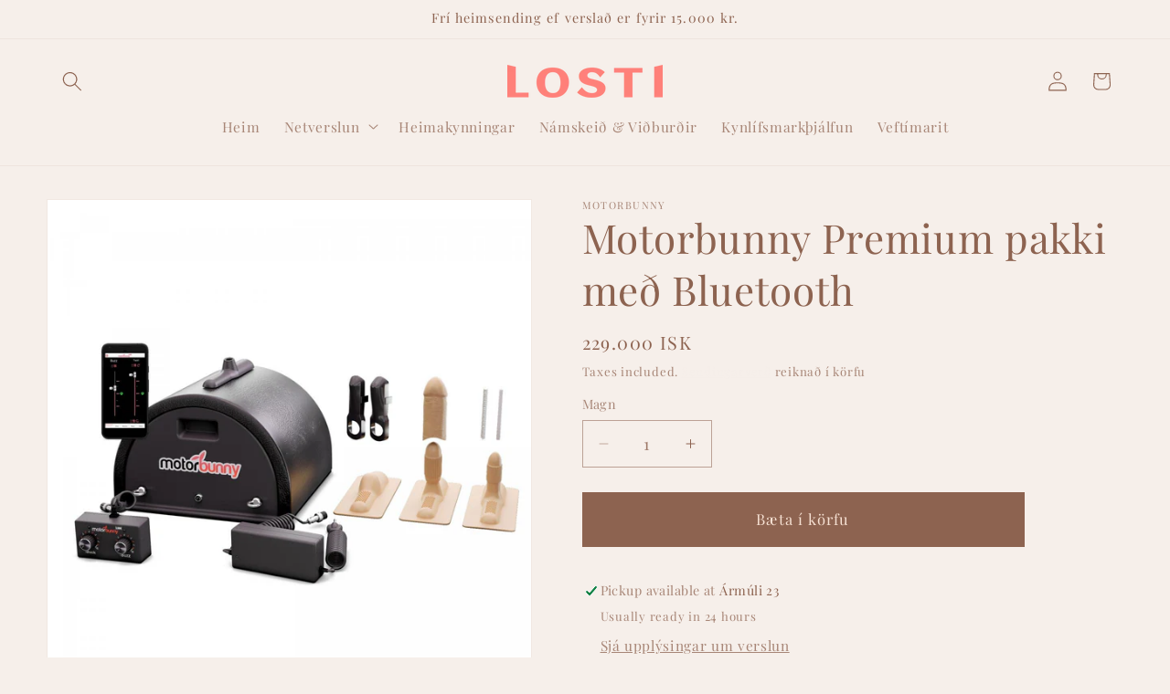

--- FILE ---
content_type: text/html; charset=utf-8
request_url: https://losti.is/products/motorbunny-premium-pakki-med-bluetooth
body_size: 26045
content:
<!doctype html>
<html class="js" lang="en">
  <head>
    <meta charset="utf-8">
    <meta http-equiv="X-UA-Compatible" content="IE=edge">
    <meta name="viewport" content="width=device-width,initial-scale=1">
    <meta name="theme-color" content="">
    <link rel="canonical" href="https://losti.is/products/motorbunny-premium-pakki-med-bluetooth"><link rel="icon" type="image/png" href="//losti.is/cdn/shop/files/L.png?crop=center&height=32&v=1756396830&width=32"><link rel="preconnect" href="https://fonts.shopifycdn.com" crossorigin><title>
      Motorbunny Premium pakki með Bluetooth
 &ndash; losti.is</title>

    
      <meta name="description" content="Með nýjustu útgáfunni af MotorBunny premium pakkanum geturðu notið lostafyllsta og öflugasta kynlífstækisins á markaðinum í notalegheitunum heima hjá þér.  Þetta sett inniheldur nokkra ólíka aukahluti sem allir veita mismunandi örvun. Aukahlutirnir geta titrað, snúast í hringi og myndað púlstakt. Það er mjög auðvelt að">
    

    

<meta property="og:site_name" content="losti.is">
<meta property="og:url" content="https://losti.is/products/motorbunny-premium-pakki-med-bluetooth">
<meta property="og:title" content="Motorbunny Premium pakki með Bluetooth">
<meta property="og:type" content="product">
<meta property="og:description" content="Með nýjustu útgáfunni af MotorBunny premium pakkanum geturðu notið lostafyllsta og öflugasta kynlífstækisins á markaðinum í notalegheitunum heima hjá þér.  Þetta sett inniheldur nokkra ólíka aukahluti sem allir veita mismunandi örvun. Aukahlutirnir geta titrað, snúast í hringi og myndað púlstakt. Það er mjög auðvelt að"><meta property="og:image" content="http://losti.is/cdn/shop/files/motorbunny1_253ea30a-0070-4ae3-8330-dbea8772cafe.jpg?v=1687281788">
  <meta property="og:image:secure_url" content="https://losti.is/cdn/shop/files/motorbunny1_253ea30a-0070-4ae3-8330-dbea8772cafe.jpg?v=1687281788">
  <meta property="og:image:width" content="1200">
  <meta property="og:image:height" content="1200"><meta property="og:price:amount" content="229,000">
  <meta property="og:price:currency" content="ISK"><meta name="twitter:card" content="summary_large_image">
<meta name="twitter:title" content="Motorbunny Premium pakki með Bluetooth">
<meta name="twitter:description" content="Með nýjustu útgáfunni af MotorBunny premium pakkanum geturðu notið lostafyllsta og öflugasta kynlífstækisins á markaðinum í notalegheitunum heima hjá þér.  Þetta sett inniheldur nokkra ólíka aukahluti sem allir veita mismunandi örvun. Aukahlutirnir geta titrað, snúast í hringi og myndað púlstakt. Það er mjög auðvelt að">


    <script src="//losti.is/cdn/shop/t/9/assets/constants.js?v=132983761750457495441756403069" defer="defer"></script>
    <script src="//losti.is/cdn/shop/t/9/assets/pubsub.js?v=25310214064522200911756403116" defer="defer"></script>
    <script src="//losti.is/cdn/shop/t/9/assets/global.js?v=7301445359237545521756403073" defer="defer"></script>
    <script src="//losti.is/cdn/shop/t/9/assets/details-disclosure.js?v=13653116266235556501756403070" defer="defer"></script>
    <script src="//losti.is/cdn/shop/t/9/assets/details-modal.js?v=25581673532751508451756403071" defer="defer"></script>
    <script src="//losti.is/cdn/shop/t/9/assets/search-form.js?v=133129549252120666541756403120" defer="defer"></script><script src="//losti.is/cdn/shop/t/9/assets/animations.js?v=88693664871331136111756403049" defer="defer"></script><script>window.performance && window.performance.mark && window.performance.mark('shopify.content_for_header.start');</script><meta id="shopify-digital-wallet" name="shopify-digital-wallet" content="/63853691097/digital_wallets/dialog">
<link rel="alternate" type="application/json+oembed" href="https://losti.is/products/motorbunny-premium-pakki-med-bluetooth.oembed">
<script async="async" src="/checkouts/internal/preloads.js?locale=en-IS"></script>
<script id="shopify-features" type="application/json">{"accessToken":"963732b2ace35f43acc69de66f847714","betas":["rich-media-storefront-analytics"],"domain":"losti.is","predictiveSearch":true,"shopId":63853691097,"locale":"en"}</script>
<script>var Shopify = Shopify || {};
Shopify.shop = "losti-is.myshopify.com";
Shopify.locale = "en";
Shopify.currency = {"active":"ISK","rate":"1.0"};
Shopify.country = "IS";
Shopify.theme = {"name":"Copy of Updated copy of Dawn","id":152902598873,"schema_name":"Dawn","schema_version":"15.4.0","theme_store_id":887,"role":"main"};
Shopify.theme.handle = "null";
Shopify.theme.style = {"id":null,"handle":null};
Shopify.cdnHost = "losti.is/cdn";
Shopify.routes = Shopify.routes || {};
Shopify.routes.root = "/";</script>
<script type="module">!function(o){(o.Shopify=o.Shopify||{}).modules=!0}(window);</script>
<script>!function(o){function n(){var o=[];function n(){o.push(Array.prototype.slice.apply(arguments))}return n.q=o,n}var t=o.Shopify=o.Shopify||{};t.loadFeatures=n(),t.autoloadFeatures=n()}(window);</script>
<script id="shop-js-analytics" type="application/json">{"pageType":"product"}</script>
<script defer="defer" async type="module" src="//losti.is/cdn/shopifycloud/shop-js/modules/v2/client.init-shop-cart-sync_C5BV16lS.en.esm.js"></script>
<script defer="defer" async type="module" src="//losti.is/cdn/shopifycloud/shop-js/modules/v2/chunk.common_CygWptCX.esm.js"></script>
<script type="module">
  await import("//losti.is/cdn/shopifycloud/shop-js/modules/v2/client.init-shop-cart-sync_C5BV16lS.en.esm.js");
await import("//losti.is/cdn/shopifycloud/shop-js/modules/v2/chunk.common_CygWptCX.esm.js");

  window.Shopify.SignInWithShop?.initShopCartSync?.({"fedCMEnabled":true,"windoidEnabled":true});

</script>
<script>(function() {
  var isLoaded = false;
  function asyncLoad() {
    if (isLoaded) return;
    isLoaded = true;
    var urls = ["https:\/\/pixee.gropulse.com\/js\/active.js?shop=losti-is.myshopify.com"];
    for (var i = 0; i < urls.length; i++) {
      var s = document.createElement('script');
      s.type = 'text/javascript';
      s.async = true;
      s.src = urls[i];
      var x = document.getElementsByTagName('script')[0];
      x.parentNode.insertBefore(s, x);
    }
  };
  if(window.attachEvent) {
    window.attachEvent('onload', asyncLoad);
  } else {
    window.addEventListener('load', asyncLoad, false);
  }
})();</script>
<script id="__st">var __st={"a":63853691097,"offset":0,"reqid":"597b1231-fc83-40c2-b138-d5a7941b9bd4-1768817493","pageurl":"losti.is\/products\/motorbunny-premium-pakki-med-bluetooth","u":"c9a81bb2139d","p":"product","rtyp":"product","rid":8189017948377};</script>
<script>window.ShopifyPaypalV4VisibilityTracking = true;</script>
<script id="captcha-bootstrap">!function(){'use strict';const t='contact',e='account',n='new_comment',o=[[t,t],['blogs',n],['comments',n],[t,'customer']],c=[[e,'customer_login'],[e,'guest_login'],[e,'recover_customer_password'],[e,'create_customer']],r=t=>t.map((([t,e])=>`form[action*='/${t}']:not([data-nocaptcha='true']) input[name='form_type'][value='${e}']`)).join(','),a=t=>()=>t?[...document.querySelectorAll(t)].map((t=>t.form)):[];function s(){const t=[...o],e=r(t);return a(e)}const i='password',u='form_key',d=['recaptcha-v3-token','g-recaptcha-response','h-captcha-response',i],f=()=>{try{return window.sessionStorage}catch{return}},m='__shopify_v',_=t=>t.elements[u];function p(t,e,n=!1){try{const o=window.sessionStorage,c=JSON.parse(o.getItem(e)),{data:r}=function(t){const{data:e,action:n}=t;return t[m]||n?{data:e,action:n}:{data:t,action:n}}(c);for(const[e,n]of Object.entries(r))t.elements[e]&&(t.elements[e].value=n);n&&o.removeItem(e)}catch(o){console.error('form repopulation failed',{error:o})}}const l='form_type',E='cptcha';function T(t){t.dataset[E]=!0}const w=window,h=w.document,L='Shopify',v='ce_forms',y='captcha';let A=!1;((t,e)=>{const n=(g='f06e6c50-85a8-45c8-87d0-21a2b65856fe',I='https://cdn.shopify.com/shopifycloud/storefront-forms-hcaptcha/ce_storefront_forms_captcha_hcaptcha.v1.5.2.iife.js',D={infoText:'Protected by hCaptcha',privacyText:'Privacy',termsText:'Terms'},(t,e,n)=>{const o=w[L][v],c=o.bindForm;if(c)return c(t,g,e,D).then(n);var r;o.q.push([[t,g,e,D],n]),r=I,A||(h.body.append(Object.assign(h.createElement('script'),{id:'captcha-provider',async:!0,src:r})),A=!0)});var g,I,D;w[L]=w[L]||{},w[L][v]=w[L][v]||{},w[L][v].q=[],w[L][y]=w[L][y]||{},w[L][y].protect=function(t,e){n(t,void 0,e),T(t)},Object.freeze(w[L][y]),function(t,e,n,w,h,L){const[v,y,A,g]=function(t,e,n){const i=e?o:[],u=t?c:[],d=[...i,...u],f=r(d),m=r(i),_=r(d.filter((([t,e])=>n.includes(e))));return[a(f),a(m),a(_),s()]}(w,h,L),I=t=>{const e=t.target;return e instanceof HTMLFormElement?e:e&&e.form},D=t=>v().includes(t);t.addEventListener('submit',(t=>{const e=I(t);if(!e)return;const n=D(e)&&!e.dataset.hcaptchaBound&&!e.dataset.recaptchaBound,o=_(e),c=g().includes(e)&&(!o||!o.value);(n||c)&&t.preventDefault(),c&&!n&&(function(t){try{if(!f())return;!function(t){const e=f();if(!e)return;const n=_(t);if(!n)return;const o=n.value;o&&e.removeItem(o)}(t);const e=Array.from(Array(32),(()=>Math.random().toString(36)[2])).join('');!function(t,e){_(t)||t.append(Object.assign(document.createElement('input'),{type:'hidden',name:u})),t.elements[u].value=e}(t,e),function(t,e){const n=f();if(!n)return;const o=[...t.querySelectorAll(`input[type='${i}']`)].map((({name:t})=>t)),c=[...d,...o],r={};for(const[a,s]of new FormData(t).entries())c.includes(a)||(r[a]=s);n.setItem(e,JSON.stringify({[m]:1,action:t.action,data:r}))}(t,e)}catch(e){console.error('failed to persist form',e)}}(e),e.submit())}));const S=(t,e)=>{t&&!t.dataset[E]&&(n(t,e.some((e=>e===t))),T(t))};for(const o of['focusin','change'])t.addEventListener(o,(t=>{const e=I(t);D(e)&&S(e,y())}));const B=e.get('form_key'),M=e.get(l),P=B&&M;t.addEventListener('DOMContentLoaded',(()=>{const t=y();if(P)for(const e of t)e.elements[l].value===M&&p(e,B);[...new Set([...A(),...v().filter((t=>'true'===t.dataset.shopifyCaptcha))])].forEach((e=>S(e,t)))}))}(h,new URLSearchParams(w.location.search),n,t,e,['guest_login'])})(!1,!0)}();</script>
<script integrity="sha256-4kQ18oKyAcykRKYeNunJcIwy7WH5gtpwJnB7kiuLZ1E=" data-source-attribution="shopify.loadfeatures" defer="defer" src="//losti.is/cdn/shopifycloud/storefront/assets/storefront/load_feature-a0a9edcb.js" crossorigin="anonymous"></script>
<script data-source-attribution="shopify.dynamic_checkout.dynamic.init">var Shopify=Shopify||{};Shopify.PaymentButton=Shopify.PaymentButton||{isStorefrontPortableWallets:!0,init:function(){window.Shopify.PaymentButton.init=function(){};var t=document.createElement("script");t.src="https://losti.is/cdn/shopifycloud/portable-wallets/latest/portable-wallets.en.js",t.type="module",document.head.appendChild(t)}};
</script>
<script data-source-attribution="shopify.dynamic_checkout.buyer_consent">
  function portableWalletsHideBuyerConsent(e){var t=document.getElementById("shopify-buyer-consent"),n=document.getElementById("shopify-subscription-policy-button");t&&n&&(t.classList.add("hidden"),t.setAttribute("aria-hidden","true"),n.removeEventListener("click",e))}function portableWalletsShowBuyerConsent(e){var t=document.getElementById("shopify-buyer-consent"),n=document.getElementById("shopify-subscription-policy-button");t&&n&&(t.classList.remove("hidden"),t.removeAttribute("aria-hidden"),n.addEventListener("click",e))}window.Shopify?.PaymentButton&&(window.Shopify.PaymentButton.hideBuyerConsent=portableWalletsHideBuyerConsent,window.Shopify.PaymentButton.showBuyerConsent=portableWalletsShowBuyerConsent);
</script>
<script data-source-attribution="shopify.dynamic_checkout.cart.bootstrap">document.addEventListener("DOMContentLoaded",(function(){function t(){return document.querySelector("shopify-accelerated-checkout-cart, shopify-accelerated-checkout")}if(t())Shopify.PaymentButton.init();else{new MutationObserver((function(e,n){t()&&(Shopify.PaymentButton.init(),n.disconnect())})).observe(document.body,{childList:!0,subtree:!0})}}));
</script>
<script id="sections-script" data-sections="product-recommendations,header" defer="defer" src="//losti.is/cdn/shop/t/9/compiled_assets/scripts.js?v=2208"></script>
<script>window.performance && window.performance.mark && window.performance.mark('shopify.content_for_header.end');</script>


    <style data-shopify>
      @font-face {
  font-family: "Playfair Display";
  font-weight: 400;
  font-style: normal;
  font-display: swap;
  src: url("//losti.is/cdn/fonts/playfair_display/playfairdisplay_n4.9980f3e16959dc89137cc1369bfc3ae98af1deb9.woff2") format("woff2"),
       url("//losti.is/cdn/fonts/playfair_display/playfairdisplay_n4.c562b7c8e5637886a811d2a017f9e023166064ee.woff") format("woff");
}

      @font-face {
  font-family: "Playfair Display";
  font-weight: 700;
  font-style: normal;
  font-display: swap;
  src: url("//losti.is/cdn/fonts/playfair_display/playfairdisplay_n7.592b3435e0fff3f50b26d410c73ae7ec893f6910.woff2") format("woff2"),
       url("//losti.is/cdn/fonts/playfair_display/playfairdisplay_n7.998b1417dec711058cce2abb61a0b8c59066498f.woff") format("woff");
}

      @font-face {
  font-family: "Playfair Display";
  font-weight: 400;
  font-style: italic;
  font-display: swap;
  src: url("//losti.is/cdn/fonts/playfair_display/playfairdisplay_i4.804ea8da9192aaed0368534aa085b3c1f3411619.woff2") format("woff2"),
       url("//losti.is/cdn/fonts/playfair_display/playfairdisplay_i4.5538cb7a825d13d8a2333cd8a94065a93a95c710.woff") format("woff");
}

      @font-face {
  font-family: "Playfair Display";
  font-weight: 700;
  font-style: italic;
  font-display: swap;
  src: url("//losti.is/cdn/fonts/playfair_display/playfairdisplay_i7.ba833b400bcd9c858b439c75a4a7c6eddc4c7de0.woff2") format("woff2"),
       url("//losti.is/cdn/fonts/playfair_display/playfairdisplay_i7.4872c65919810cd2f622f4ba52cd2e9e595f11d5.woff") format("woff");
}

      @font-face {
  font-family: "Playfair Display";
  font-weight: 400;
  font-style: normal;
  font-display: swap;
  src: url("//losti.is/cdn/fonts/playfair_display/playfairdisplay_n4.9980f3e16959dc89137cc1369bfc3ae98af1deb9.woff2") format("woff2"),
       url("//losti.is/cdn/fonts/playfair_display/playfairdisplay_n4.c562b7c8e5637886a811d2a017f9e023166064ee.woff") format("woff");
}


      
        :root,
        .color-scheme-1 {
          --color-background: 246,239,234;
        
          --gradient-background: #f6efea;
        

        

        --color-foreground: 141,99,80;
        --color-background-contrast: 208,171,145;
        --color-shadow: 92,70,61;
        --color-button: 182,111,77;
        --color-button-text: 246,225,211;
        --color-secondary-button: 246,239,234;
        --color-secondary-button-text: 246,239,234;
        --color-link: 246,239,234;
        --color-badge-foreground: 141,99,80;
        --color-badge-background: 246,239,234;
        --color-badge-border: 141,99,80;
        --payment-terms-background-color: rgb(246 239 234);
      }
      
        
        .color-scheme-2 {
          --color-background: 243,243,243;
        
          --gradient-background: #f3f3f3;
        

        

        --color-foreground: 246,225,211;
        --color-background-contrast: 179,179,179;
        --color-shadow: 18,18,18;
        --color-button: 18,18,18;
        --color-button-text: 243,243,243;
        --color-secondary-button: 243,243,243;
        --color-secondary-button-text: 18,18,18;
        --color-link: 18,18,18;
        --color-badge-foreground: 246,225,211;
        --color-badge-background: 243,243,243;
        --color-badge-border: 246,225,211;
        --payment-terms-background-color: rgb(243 243 243);
      }
      
        
        .color-scheme-3 {
          --color-background: 237,197,171;
        
          --gradient-background: #edc5ab;
        

        

        --color-foreground: 182,111,77;
        --color-background-contrast: 215,125,66;
        --color-shadow: 228,214,204;
        --color-button: 92,70,61;
        --color-button-text: 182,111,77;
        --color-secondary-button: 237,197,171;
        --color-secondary-button-text: 255,255,255;
        --color-link: 255,255,255;
        --color-badge-foreground: 182,111,77;
        --color-badge-background: 237,197,171;
        --color-badge-border: 182,111,77;
        --payment-terms-background-color: rgb(237 197 171);
      }
      
        
        .color-scheme-4 {
          --color-background: 18,18,18;
        
          --gradient-background: #121212;
        

        

        --color-foreground: 253,249,249;
        --color-background-contrast: 146,146,146;
        --color-shadow: 18,18,18;
        --color-button: 253,249,249;
        --color-button-text: 18,18,18;
        --color-secondary-button: 18,18,18;
        --color-secondary-button-text: 253,249,249;
        --color-link: 253,249,249;
        --color-badge-foreground: 253,249,249;
        --color-badge-background: 18,18,18;
        --color-badge-border: 253,249,249;
        --payment-terms-background-color: rgb(18 18 18);
      }
      
        
        .color-scheme-5 {
          --color-background: 51,79,180;
        
          --gradient-background: #334fb4;
        

        

        --color-foreground: 253,249,249;
        --color-background-contrast: 23,35,81;
        --color-shadow: 18,18,18;
        --color-button: 253,249,249;
        --color-button-text: 51,79,180;
        --color-secondary-button: 51,79,180;
        --color-secondary-button-text: 253,249,249;
        --color-link: 253,249,249;
        --color-badge-foreground: 253,249,249;
        --color-badge-background: 51,79,180;
        --color-badge-border: 253,249,249;
        --payment-terms-background-color: rgb(51 79 180);
      }
      
        
        .color-scheme-c26037a7-ca1f-4d67-8f26-74b6b8d15a7b {
          --color-background: 255,255,255;
        
          --gradient-background: #ffffff;
        

        

        --color-foreground: 18,18,18;
        --color-background-contrast: 191,191,191;
        --color-shadow: 18,18,18;
        --color-button: 18,18,18;
        --color-button-text: 253,249,249;
        --color-secondary-button: 255,255,255;
        --color-secondary-button-text: 18,18,18;
        --color-link: 18,18,18;
        --color-badge-foreground: 18,18,18;
        --color-badge-background: 255,255,255;
        --color-badge-border: 18,18,18;
        --payment-terms-background-color: rgb(255 255 255);
      }
      
        
        .color-scheme-1515650a-0df5-406f-b62a-6e57cab7910e {
          --color-background: 246,239,234;
        
          --gradient-background: #f6efea;
        

        

        --color-foreground: 141,99,80;
        --color-background-contrast: 208,171,145;
        --color-shadow: 92,70,61;
        --color-button: 141,99,80;
        --color-button-text: 246,225,211;
        --color-secondary-button: 246,239,234;
        --color-secondary-button-text: 246,239,234;
        --color-link: 246,239,234;
        --color-badge-foreground: 141,99,80;
        --color-badge-background: 246,239,234;
        --color-badge-border: 141,99,80;
        --payment-terms-background-color: rgb(246 239 234);
      }
      

      body, .color-scheme-1, .color-scheme-2, .color-scheme-3, .color-scheme-4, .color-scheme-5, .color-scheme-c26037a7-ca1f-4d67-8f26-74b6b8d15a7b, .color-scheme-1515650a-0df5-406f-b62a-6e57cab7910e {
        color: rgba(var(--color-foreground), 0.75);
        background-color: rgb(var(--color-background));
      }

      :root {
        --font-body-family: "Playfair Display", serif;
        --font-body-style: normal;
        --font-body-weight: 400;
        --font-body-weight-bold: 700;

        --font-heading-family: "Playfair Display", serif;
        --font-heading-style: normal;
        --font-heading-weight: 400;

        --font-body-scale: 1.1;
        --font-heading-scale: 1.0;

        --media-padding: px;
        --media-border-opacity: 0.05;
        --media-border-width: 1px;
        --media-radius: 0px;
        --media-shadow-opacity: 0.0;
        --media-shadow-horizontal-offset: 0px;
        --media-shadow-vertical-offset: 4px;
        --media-shadow-blur-radius: 5px;
        --media-shadow-visible: 0;

        --page-width: 120rem;
        --page-width-margin: 0rem;

        --product-card-image-padding: 0.0rem;
        --product-card-corner-radius: 0.0rem;
        --product-card-text-alignment: center;
        --product-card-border-width: 0.9rem;
        --product-card-border-opacity: 0.4;
        --product-card-shadow-opacity: 0.0;
        --product-card-shadow-visible: 0;
        --product-card-shadow-horizontal-offset: 0.0rem;
        --product-card-shadow-vertical-offset: 0.4rem;
        --product-card-shadow-blur-radius: 0.5rem;

        --collection-card-image-padding: 0.0rem;
        --collection-card-corner-radius: 0.0rem;
        --collection-card-text-alignment: left;
        --collection-card-border-width: 0.0rem;
        --collection-card-border-opacity: 0.1;
        --collection-card-shadow-opacity: 0.0;
        --collection-card-shadow-visible: 0;
        --collection-card-shadow-horizontal-offset: 0.0rem;
        --collection-card-shadow-vertical-offset: 0.4rem;
        --collection-card-shadow-blur-radius: 0.5rem;

        --blog-card-image-padding: 0.0rem;
        --blog-card-corner-radius: 0.0rem;
        --blog-card-text-alignment: left;
        --blog-card-border-width: 0.0rem;
        --blog-card-border-opacity: 0.1;
        --blog-card-shadow-opacity: 0.0;
        --blog-card-shadow-visible: 0;
        --blog-card-shadow-horizontal-offset: 0.0rem;
        --blog-card-shadow-vertical-offset: 0.4rem;
        --blog-card-shadow-blur-radius: 0.5rem;

        --badge-corner-radius: 4.0rem;

        --popup-border-width: 1px;
        --popup-border-opacity: 0.1;
        --popup-corner-radius: 0px;
        --popup-shadow-opacity: 0.05;
        --popup-shadow-horizontal-offset: 0px;
        --popup-shadow-vertical-offset: 4px;
        --popup-shadow-blur-radius: 5px;

        --drawer-border-width: 1px;
        --drawer-border-opacity: 0.1;
        --drawer-shadow-opacity: 0.0;
        --drawer-shadow-horizontal-offset: 0px;
        --drawer-shadow-vertical-offset: 4px;
        --drawer-shadow-blur-radius: 5px;

        --spacing-sections-desktop: 20px;
        --spacing-sections-mobile: 20px;

        --grid-desktop-vertical-spacing: 8px;
        --grid-desktop-horizontal-spacing: 8px;
        --grid-mobile-vertical-spacing: 4px;
        --grid-mobile-horizontal-spacing: 4px;

        --text-boxes-border-opacity: 0.1;
        --text-boxes-border-width: 11px;
        --text-boxes-radius: 0px;
        --text-boxes-shadow-opacity: 0.0;
        --text-boxes-shadow-visible: 0;
        --text-boxes-shadow-horizontal-offset: 0px;
        --text-boxes-shadow-vertical-offset: 4px;
        --text-boxes-shadow-blur-radius: 5px;

        --buttons-radius: 0px;
        --buttons-radius-outset: 0px;
        --buttons-border-width: 5px;
        --buttons-border-opacity: 1.0;
        --buttons-shadow-opacity: 0.0;
        --buttons-shadow-visible: 0;
        --buttons-shadow-horizontal-offset: -8px;
        --buttons-shadow-vertical-offset: 4px;
        --buttons-shadow-blur-radius: 5px;
        --buttons-border-offset: 0px;

        --inputs-radius: 0px;
        --inputs-border-width: 1px;
        --inputs-border-opacity: 0.55;
        --inputs-shadow-opacity: 0.0;
        --inputs-shadow-horizontal-offset: 0px;
        --inputs-margin-offset: 0px;
        --inputs-shadow-vertical-offset: 4px;
        --inputs-shadow-blur-radius: 5px;
        --inputs-radius-outset: 0px;

        --variant-pills-radius: 40px;
        --variant-pills-border-width: 1px;
        --variant-pills-border-opacity: 0.55;
        --variant-pills-shadow-opacity: 0.0;
        --variant-pills-shadow-horizontal-offset: 0px;
        --variant-pills-shadow-vertical-offset: 4px;
        --variant-pills-shadow-blur-radius: 5px;
      }

      *,
      *::before,
      *::after {
        box-sizing: inherit;
      }

      html {
        box-sizing: border-box;
        font-size: calc(var(--font-body-scale) * 62.5%);
        height: 100%;
      }

      body {
        display: grid;
        grid-template-rows: auto auto 1fr auto;
        grid-template-columns: 100%;
        min-height: 100%;
        margin: 0;
        font-size: 1.5rem;
        letter-spacing: 0.06rem;
        line-height: calc(1 + 0.8 / var(--font-body-scale));
        font-family: var(--font-body-family);
        font-style: var(--font-body-style);
        font-weight: var(--font-body-weight);
      }

      @media screen and (min-width: 750px) {
        body {
          font-size: 1.6rem;
        }
      }
    </style>

    <link href="//losti.is/cdn/shop/t/9/assets/base.css?v=159841507637079171801756403049" rel="stylesheet" type="text/css" media="all" />
    <link rel="stylesheet" href="//losti.is/cdn/shop/t/9/assets/component-cart-items.css?v=13033300910818915211756403053" media="print" onload="this.media='all'">
      <link rel="preload" as="font" href="//losti.is/cdn/fonts/playfair_display/playfairdisplay_n4.9980f3e16959dc89137cc1369bfc3ae98af1deb9.woff2" type="font/woff2" crossorigin>
      

      <link rel="preload" as="font" href="//losti.is/cdn/fonts/playfair_display/playfairdisplay_n4.9980f3e16959dc89137cc1369bfc3ae98af1deb9.woff2" type="font/woff2" crossorigin>
      
<link
        rel="stylesheet"
        href="//losti.is/cdn/shop/t/9/assets/component-predictive-search.css?v=118923337488134913561756403062"
        media="print"
        onload="this.media='all'"
      ><script>
      if (Shopify.designMode) {
        document.documentElement.classList.add('shopify-design-mode');
      }
    </script>
  <script src="https://cdn.shopify.com/extensions/019bc674-663b-77ec-9e3a-c17529fc9629/lockpro-448/assets/lockpro.js" type="text/javascript" defer="defer"></script>
<link href="https://monorail-edge.shopifysvc.com" rel="dns-prefetch">
<script>(function(){if ("sendBeacon" in navigator && "performance" in window) {try {var session_token_from_headers = performance.getEntriesByType('navigation')[0].serverTiming.find(x => x.name == '_s').description;} catch {var session_token_from_headers = undefined;}var session_cookie_matches = document.cookie.match(/_shopify_s=([^;]*)/);var session_token_from_cookie = session_cookie_matches && session_cookie_matches.length === 2 ? session_cookie_matches[1] : "";var session_token = session_token_from_headers || session_token_from_cookie || "";function handle_abandonment_event(e) {var entries = performance.getEntries().filter(function(entry) {return /monorail-edge.shopifysvc.com/.test(entry.name);});if (!window.abandonment_tracked && entries.length === 0) {window.abandonment_tracked = true;var currentMs = Date.now();var navigation_start = performance.timing.navigationStart;var payload = {shop_id: 63853691097,url: window.location.href,navigation_start,duration: currentMs - navigation_start,session_token,page_type: "product"};window.navigator.sendBeacon("https://monorail-edge.shopifysvc.com/v1/produce", JSON.stringify({schema_id: "online_store_buyer_site_abandonment/1.1",payload: payload,metadata: {event_created_at_ms: currentMs,event_sent_at_ms: currentMs}}));}}window.addEventListener('pagehide', handle_abandonment_event);}}());</script>
<script id="web-pixels-manager-setup">(function e(e,d,r,n,o){if(void 0===o&&(o={}),!Boolean(null===(a=null===(i=window.Shopify)||void 0===i?void 0:i.analytics)||void 0===a?void 0:a.replayQueue)){var i,a;window.Shopify=window.Shopify||{};var t=window.Shopify;t.analytics=t.analytics||{};var s=t.analytics;s.replayQueue=[],s.publish=function(e,d,r){return s.replayQueue.push([e,d,r]),!0};try{self.performance.mark("wpm:start")}catch(e){}var l=function(){var e={modern:/Edge?\/(1{2}[4-9]|1[2-9]\d|[2-9]\d{2}|\d{4,})\.\d+(\.\d+|)|Firefox\/(1{2}[4-9]|1[2-9]\d|[2-9]\d{2}|\d{4,})\.\d+(\.\d+|)|Chrom(ium|e)\/(9{2}|\d{3,})\.\d+(\.\d+|)|(Maci|X1{2}).+ Version\/(15\.\d+|(1[6-9]|[2-9]\d|\d{3,})\.\d+)([,.]\d+|)( \(\w+\)|)( Mobile\/\w+|) Safari\/|Chrome.+OPR\/(9{2}|\d{3,})\.\d+\.\d+|(CPU[ +]OS|iPhone[ +]OS|CPU[ +]iPhone|CPU IPhone OS|CPU iPad OS)[ +]+(15[._]\d+|(1[6-9]|[2-9]\d|\d{3,})[._]\d+)([._]\d+|)|Android:?[ /-](13[3-9]|1[4-9]\d|[2-9]\d{2}|\d{4,})(\.\d+|)(\.\d+|)|Android.+Firefox\/(13[5-9]|1[4-9]\d|[2-9]\d{2}|\d{4,})\.\d+(\.\d+|)|Android.+Chrom(ium|e)\/(13[3-9]|1[4-9]\d|[2-9]\d{2}|\d{4,})\.\d+(\.\d+|)|SamsungBrowser\/([2-9]\d|\d{3,})\.\d+/,legacy:/Edge?\/(1[6-9]|[2-9]\d|\d{3,})\.\d+(\.\d+|)|Firefox\/(5[4-9]|[6-9]\d|\d{3,})\.\d+(\.\d+|)|Chrom(ium|e)\/(5[1-9]|[6-9]\d|\d{3,})\.\d+(\.\d+|)([\d.]+$|.*Safari\/(?![\d.]+ Edge\/[\d.]+$))|(Maci|X1{2}).+ Version\/(10\.\d+|(1[1-9]|[2-9]\d|\d{3,})\.\d+)([,.]\d+|)( \(\w+\)|)( Mobile\/\w+|) Safari\/|Chrome.+OPR\/(3[89]|[4-9]\d|\d{3,})\.\d+\.\d+|(CPU[ +]OS|iPhone[ +]OS|CPU[ +]iPhone|CPU IPhone OS|CPU iPad OS)[ +]+(10[._]\d+|(1[1-9]|[2-9]\d|\d{3,})[._]\d+)([._]\d+|)|Android:?[ /-](13[3-9]|1[4-9]\d|[2-9]\d{2}|\d{4,})(\.\d+|)(\.\d+|)|Mobile Safari.+OPR\/([89]\d|\d{3,})\.\d+\.\d+|Android.+Firefox\/(13[5-9]|1[4-9]\d|[2-9]\d{2}|\d{4,})\.\d+(\.\d+|)|Android.+Chrom(ium|e)\/(13[3-9]|1[4-9]\d|[2-9]\d{2}|\d{4,})\.\d+(\.\d+|)|Android.+(UC? ?Browser|UCWEB|U3)[ /]?(15\.([5-9]|\d{2,})|(1[6-9]|[2-9]\d|\d{3,})\.\d+)\.\d+|SamsungBrowser\/(5\.\d+|([6-9]|\d{2,})\.\d+)|Android.+MQ{2}Browser\/(14(\.(9|\d{2,})|)|(1[5-9]|[2-9]\d|\d{3,})(\.\d+|))(\.\d+|)|K[Aa][Ii]OS\/(3\.\d+|([4-9]|\d{2,})\.\d+)(\.\d+|)/},d=e.modern,r=e.legacy,n=navigator.userAgent;return n.match(d)?"modern":n.match(r)?"legacy":"unknown"}(),u="modern"===l?"modern":"legacy",c=(null!=n?n:{modern:"",legacy:""})[u],f=function(e){return[e.baseUrl,"/wpm","/b",e.hashVersion,"modern"===e.buildTarget?"m":"l",".js"].join("")}({baseUrl:d,hashVersion:r,buildTarget:u}),m=function(e){var d=e.version,r=e.bundleTarget,n=e.surface,o=e.pageUrl,i=e.monorailEndpoint;return{emit:function(e){var a=e.status,t=e.errorMsg,s=(new Date).getTime(),l=JSON.stringify({metadata:{event_sent_at_ms:s},events:[{schema_id:"web_pixels_manager_load/3.1",payload:{version:d,bundle_target:r,page_url:o,status:a,surface:n,error_msg:t},metadata:{event_created_at_ms:s}}]});if(!i)return console&&console.warn&&console.warn("[Web Pixels Manager] No Monorail endpoint provided, skipping logging."),!1;try{return self.navigator.sendBeacon.bind(self.navigator)(i,l)}catch(e){}var u=new XMLHttpRequest;try{return u.open("POST",i,!0),u.setRequestHeader("Content-Type","text/plain"),u.send(l),!0}catch(e){return console&&console.warn&&console.warn("[Web Pixels Manager] Got an unhandled error while logging to Monorail."),!1}}}}({version:r,bundleTarget:l,surface:e.surface,pageUrl:self.location.href,monorailEndpoint:e.monorailEndpoint});try{o.browserTarget=l,function(e){var d=e.src,r=e.async,n=void 0===r||r,o=e.onload,i=e.onerror,a=e.sri,t=e.scriptDataAttributes,s=void 0===t?{}:t,l=document.createElement("script"),u=document.querySelector("head"),c=document.querySelector("body");if(l.async=n,l.src=d,a&&(l.integrity=a,l.crossOrigin="anonymous"),s)for(var f in s)if(Object.prototype.hasOwnProperty.call(s,f))try{l.dataset[f]=s[f]}catch(e){}if(o&&l.addEventListener("load",o),i&&l.addEventListener("error",i),u)u.appendChild(l);else{if(!c)throw new Error("Did not find a head or body element to append the script");c.appendChild(l)}}({src:f,async:!0,onload:function(){if(!function(){var e,d;return Boolean(null===(d=null===(e=window.Shopify)||void 0===e?void 0:e.analytics)||void 0===d?void 0:d.initialized)}()){var d=window.webPixelsManager.init(e)||void 0;if(d){var r=window.Shopify.analytics;r.replayQueue.forEach((function(e){var r=e[0],n=e[1],o=e[2];d.publishCustomEvent(r,n,o)})),r.replayQueue=[],r.publish=d.publishCustomEvent,r.visitor=d.visitor,r.initialized=!0}}},onerror:function(){return m.emit({status:"failed",errorMsg:"".concat(f," has failed to load")})},sri:function(e){var d=/^sha384-[A-Za-z0-9+/=]+$/;return"string"==typeof e&&d.test(e)}(c)?c:"",scriptDataAttributes:o}),m.emit({status:"loading"})}catch(e){m.emit({status:"failed",errorMsg:(null==e?void 0:e.message)||"Unknown error"})}}})({shopId: 63853691097,storefrontBaseUrl: "https://losti.is",extensionsBaseUrl: "https://extensions.shopifycdn.com/cdn/shopifycloud/web-pixels-manager",monorailEndpoint: "https://monorail-edge.shopifysvc.com/unstable/produce_batch",surface: "storefront-renderer",enabledBetaFlags: ["2dca8a86"],webPixelsConfigList: [{"id":"169803993","configuration":"{\"pixel_id\":\"1025938611885448\",\"pixel_type\":\"facebook_pixel\",\"metaapp_system_user_token\":\"-\"}","eventPayloadVersion":"v1","runtimeContext":"OPEN","scriptVersion":"ca16bc87fe92b6042fbaa3acc2fbdaa6","type":"APP","apiClientId":2329312,"privacyPurposes":["ANALYTICS","MARKETING","SALE_OF_DATA"],"dataSharingAdjustments":{"protectedCustomerApprovalScopes":["read_customer_address","read_customer_email","read_customer_name","read_customer_personal_data","read_customer_phone"]}},{"id":"shopify-app-pixel","configuration":"{}","eventPayloadVersion":"v1","runtimeContext":"STRICT","scriptVersion":"0450","apiClientId":"shopify-pixel","type":"APP","privacyPurposes":["ANALYTICS","MARKETING"]},{"id":"shopify-custom-pixel","eventPayloadVersion":"v1","runtimeContext":"LAX","scriptVersion":"0450","apiClientId":"shopify-pixel","type":"CUSTOM","privacyPurposes":["ANALYTICS","MARKETING"]}],isMerchantRequest: false,initData: {"shop":{"name":"losti.is","paymentSettings":{"currencyCode":"ISK"},"myshopifyDomain":"losti-is.myshopify.com","countryCode":"IS","storefrontUrl":"https:\/\/losti.is"},"customer":null,"cart":null,"checkout":null,"productVariants":[{"price":{"amount":229000.0,"currencyCode":"ISK"},"product":{"title":"Motorbunny Premium pakki með Bluetooth","vendor":"Motorbunny","id":"8189017948377","untranslatedTitle":"Motorbunny Premium pakki með Bluetooth","url":"\/products\/motorbunny-premium-pakki-med-bluetooth","type":""},"id":"43957646065881","image":{"src":"\/\/losti.is\/cdn\/shop\/files\/motorbunny1_253ea30a-0070-4ae3-8330-dbea8772cafe.jpg?v=1687281788"},"sku":"","title":"Default Title","untranslatedTitle":"Default Title"}],"purchasingCompany":null},},"https://losti.is/cdn","fcfee988w5aeb613cpc8e4bc33m6693e112",{"modern":"","legacy":""},{"shopId":"63853691097","storefrontBaseUrl":"https:\/\/losti.is","extensionBaseUrl":"https:\/\/extensions.shopifycdn.com\/cdn\/shopifycloud\/web-pixels-manager","surface":"storefront-renderer","enabledBetaFlags":"[\"2dca8a86\"]","isMerchantRequest":"false","hashVersion":"fcfee988w5aeb613cpc8e4bc33m6693e112","publish":"custom","events":"[[\"page_viewed\",{}],[\"product_viewed\",{\"productVariant\":{\"price\":{\"amount\":229000.0,\"currencyCode\":\"ISK\"},\"product\":{\"title\":\"Motorbunny Premium pakki með Bluetooth\",\"vendor\":\"Motorbunny\",\"id\":\"8189017948377\",\"untranslatedTitle\":\"Motorbunny Premium pakki með Bluetooth\",\"url\":\"\/products\/motorbunny-premium-pakki-med-bluetooth\",\"type\":\"\"},\"id\":\"43957646065881\",\"image\":{\"src\":\"\/\/losti.is\/cdn\/shop\/files\/motorbunny1_253ea30a-0070-4ae3-8330-dbea8772cafe.jpg?v=1687281788\"},\"sku\":\"\",\"title\":\"Default Title\",\"untranslatedTitle\":\"Default Title\"}}]]"});</script><script>
  window.ShopifyAnalytics = window.ShopifyAnalytics || {};
  window.ShopifyAnalytics.meta = window.ShopifyAnalytics.meta || {};
  window.ShopifyAnalytics.meta.currency = 'ISK';
  var meta = {"product":{"id":8189017948377,"gid":"gid:\/\/shopify\/Product\/8189017948377","vendor":"Motorbunny","type":"","handle":"motorbunny-premium-pakki-med-bluetooth","variants":[{"id":43957646065881,"price":22900000,"name":"Motorbunny Premium pakki með Bluetooth","public_title":null,"sku":""}],"remote":false},"page":{"pageType":"product","resourceType":"product","resourceId":8189017948377,"requestId":"597b1231-fc83-40c2-b138-d5a7941b9bd4-1768817493"}};
  for (var attr in meta) {
    window.ShopifyAnalytics.meta[attr] = meta[attr];
  }
</script>
<script class="analytics">
  (function () {
    var customDocumentWrite = function(content) {
      var jquery = null;

      if (window.jQuery) {
        jquery = window.jQuery;
      } else if (window.Checkout && window.Checkout.$) {
        jquery = window.Checkout.$;
      }

      if (jquery) {
        jquery('body').append(content);
      }
    };

    var hasLoggedConversion = function(token) {
      if (token) {
        return document.cookie.indexOf('loggedConversion=' + token) !== -1;
      }
      return false;
    }

    var setCookieIfConversion = function(token) {
      if (token) {
        var twoMonthsFromNow = new Date(Date.now());
        twoMonthsFromNow.setMonth(twoMonthsFromNow.getMonth() + 2);

        document.cookie = 'loggedConversion=' + token + '; expires=' + twoMonthsFromNow;
      }
    }

    var trekkie = window.ShopifyAnalytics.lib = window.trekkie = window.trekkie || [];
    if (trekkie.integrations) {
      return;
    }
    trekkie.methods = [
      'identify',
      'page',
      'ready',
      'track',
      'trackForm',
      'trackLink'
    ];
    trekkie.factory = function(method) {
      return function() {
        var args = Array.prototype.slice.call(arguments);
        args.unshift(method);
        trekkie.push(args);
        return trekkie;
      };
    };
    for (var i = 0; i < trekkie.methods.length; i++) {
      var key = trekkie.methods[i];
      trekkie[key] = trekkie.factory(key);
    }
    trekkie.load = function(config) {
      trekkie.config = config || {};
      trekkie.config.initialDocumentCookie = document.cookie;
      var first = document.getElementsByTagName('script')[0];
      var script = document.createElement('script');
      script.type = 'text/javascript';
      script.onerror = function(e) {
        var scriptFallback = document.createElement('script');
        scriptFallback.type = 'text/javascript';
        scriptFallback.onerror = function(error) {
                var Monorail = {
      produce: function produce(monorailDomain, schemaId, payload) {
        var currentMs = new Date().getTime();
        var event = {
          schema_id: schemaId,
          payload: payload,
          metadata: {
            event_created_at_ms: currentMs,
            event_sent_at_ms: currentMs
          }
        };
        return Monorail.sendRequest("https://" + monorailDomain + "/v1/produce", JSON.stringify(event));
      },
      sendRequest: function sendRequest(endpointUrl, payload) {
        // Try the sendBeacon API
        if (window && window.navigator && typeof window.navigator.sendBeacon === 'function' && typeof window.Blob === 'function' && !Monorail.isIos12()) {
          var blobData = new window.Blob([payload], {
            type: 'text/plain'
          });

          if (window.navigator.sendBeacon(endpointUrl, blobData)) {
            return true;
          } // sendBeacon was not successful

        } // XHR beacon

        var xhr = new XMLHttpRequest();

        try {
          xhr.open('POST', endpointUrl);
          xhr.setRequestHeader('Content-Type', 'text/plain');
          xhr.send(payload);
        } catch (e) {
          console.log(e);
        }

        return false;
      },
      isIos12: function isIos12() {
        return window.navigator.userAgent.lastIndexOf('iPhone; CPU iPhone OS 12_') !== -1 || window.navigator.userAgent.lastIndexOf('iPad; CPU OS 12_') !== -1;
      }
    };
    Monorail.produce('monorail-edge.shopifysvc.com',
      'trekkie_storefront_load_errors/1.1',
      {shop_id: 63853691097,
      theme_id: 152902598873,
      app_name: "storefront",
      context_url: window.location.href,
      source_url: "//losti.is/cdn/s/trekkie.storefront.cd680fe47e6c39ca5d5df5f0a32d569bc48c0f27.min.js"});

        };
        scriptFallback.async = true;
        scriptFallback.src = '//losti.is/cdn/s/trekkie.storefront.cd680fe47e6c39ca5d5df5f0a32d569bc48c0f27.min.js';
        first.parentNode.insertBefore(scriptFallback, first);
      };
      script.async = true;
      script.src = '//losti.is/cdn/s/trekkie.storefront.cd680fe47e6c39ca5d5df5f0a32d569bc48c0f27.min.js';
      first.parentNode.insertBefore(script, first);
    };
    trekkie.load(
      {"Trekkie":{"appName":"storefront","development":false,"defaultAttributes":{"shopId":63853691097,"isMerchantRequest":null,"themeId":152902598873,"themeCityHash":"1384616820781062678","contentLanguage":"en","currency":"ISK","eventMetadataId":"c735ed18-4ecd-47e6-a751-3251b41d573e"},"isServerSideCookieWritingEnabled":true,"monorailRegion":"shop_domain","enabledBetaFlags":["65f19447"]},"Session Attribution":{},"S2S":{"facebookCapiEnabled":true,"source":"trekkie-storefront-renderer","apiClientId":580111}}
    );

    var loaded = false;
    trekkie.ready(function() {
      if (loaded) return;
      loaded = true;

      window.ShopifyAnalytics.lib = window.trekkie;

      var originalDocumentWrite = document.write;
      document.write = customDocumentWrite;
      try { window.ShopifyAnalytics.merchantGoogleAnalytics.call(this); } catch(error) {};
      document.write = originalDocumentWrite;

      window.ShopifyAnalytics.lib.page(null,{"pageType":"product","resourceType":"product","resourceId":8189017948377,"requestId":"597b1231-fc83-40c2-b138-d5a7941b9bd4-1768817493","shopifyEmitted":true});

      var match = window.location.pathname.match(/checkouts\/(.+)\/(thank_you|post_purchase)/)
      var token = match? match[1]: undefined;
      if (!hasLoggedConversion(token)) {
        setCookieIfConversion(token);
        window.ShopifyAnalytics.lib.track("Viewed Product",{"currency":"ISK","variantId":43957646065881,"productId":8189017948377,"productGid":"gid:\/\/shopify\/Product\/8189017948377","name":"Motorbunny Premium pakki með Bluetooth","price":"229000","sku":"","brand":"Motorbunny","variant":null,"category":"","nonInteraction":true,"remote":false},undefined,undefined,{"shopifyEmitted":true});
      window.ShopifyAnalytics.lib.track("monorail:\/\/trekkie_storefront_viewed_product\/1.1",{"currency":"ISK","variantId":43957646065881,"productId":8189017948377,"productGid":"gid:\/\/shopify\/Product\/8189017948377","name":"Motorbunny Premium pakki með Bluetooth","price":"229000","sku":"","brand":"Motorbunny","variant":null,"category":"","nonInteraction":true,"remote":false,"referer":"https:\/\/losti.is\/products\/motorbunny-premium-pakki-med-bluetooth"});
      }
    });


        var eventsListenerScript = document.createElement('script');
        eventsListenerScript.async = true;
        eventsListenerScript.src = "//losti.is/cdn/shopifycloud/storefront/assets/shop_events_listener-3da45d37.js";
        document.getElementsByTagName('head')[0].appendChild(eventsListenerScript);

})();</script>
<script
  defer
  src="https://losti.is/cdn/shopifycloud/perf-kit/shopify-perf-kit-3.0.4.min.js"
  data-application="storefront-renderer"
  data-shop-id="63853691097"
  data-render-region="gcp-us-central1"
  data-page-type="product"
  data-theme-instance-id="152902598873"
  data-theme-name="Dawn"
  data-theme-version="15.4.0"
  data-monorail-region="shop_domain"
  data-resource-timing-sampling-rate="10"
  data-shs="true"
  data-shs-beacon="true"
  data-shs-export-with-fetch="true"
  data-shs-logs-sample-rate="1"
  data-shs-beacon-endpoint="https://losti.is/api/collect"
></script>
</head>

  <body class="gradient animate--hover-default">
    <a class="skip-to-content-link button visually-hidden" href="#MainContent">
      Fara í yfirlit
    </a><!-- BEGIN sections: header-group -->
<div id="shopify-section-sections--20018131009753__announcement-bar" class="shopify-section shopify-section-group-header-group announcement-bar-section"><link href="//losti.is/cdn/shop/t/9/assets/component-slideshow.css?v=17933591812325749411756403066" rel="stylesheet" type="text/css" media="all" />
<link href="//losti.is/cdn/shop/t/9/assets/component-slider.css?v=14039311878856620671756403066" rel="stylesheet" type="text/css" media="all" />

  <link href="//losti.is/cdn/shop/t/9/assets/component-list-social.css?v=35792976012981934991756403058" rel="stylesheet" type="text/css" media="all" />


<div
  class="utility-bar color-scheme-1 gradient utility-bar--bottom-border"
>
  <div class="page-width utility-bar__grid"><div
        class="announcement-bar"
        role="region"
        aria-label="Announcement"
        
      ><p class="announcement-bar__message h5">
            <span>Frí heimsending ef verslað er fyrir 15.000 kr.</span></p></div><div class="localization-wrapper">
</div>
  </div>
</div>


</div><div id="shopify-section-sections--20018131009753__announcement_bar_HiMRgF" class="shopify-section shopify-section-group-header-group announcement-bar-section"><link href="//losti.is/cdn/shop/t/9/assets/component-slideshow.css?v=17933591812325749411756403066" rel="stylesheet" type="text/css" media="all" />
<link href="//losti.is/cdn/shop/t/9/assets/component-slider.css?v=14039311878856620671756403066" rel="stylesheet" type="text/css" media="all" />

  <link href="//losti.is/cdn/shop/t/9/assets/component-list-social.css?v=35792976012981934991756403058" rel="stylesheet" type="text/css" media="all" />


<div
  class="utility-bar color-scheme-1 gradient"
>
  <div class="page-width utility-bar__grid"><div class="localization-wrapper">
</div>
  </div>
</div>


</div><div id="shopify-section-sections--20018131009753__header" class="shopify-section shopify-section-group-header-group section-header"><link rel="stylesheet" href="//losti.is/cdn/shop/t/9/assets/component-list-menu.css?v=151968516119678728991756403057" media="print" onload="this.media='all'">
<link rel="stylesheet" href="//losti.is/cdn/shop/t/9/assets/component-search.css?v=165164710990765432851756403065" media="print" onload="this.media='all'">
<link rel="stylesheet" href="//losti.is/cdn/shop/t/9/assets/component-menu-drawer.css?v=147478906057189667651756403060" media="print" onload="this.media='all'">
<link
  rel="stylesheet"
  href="//losti.is/cdn/shop/t/9/assets/component-cart-notification.css?v=54116361853792938221756403054"
  media="print"
  onload="this.media='all'"
><link rel="stylesheet" href="//losti.is/cdn/shop/t/9/assets/component-price.css?v=47596247576480123001756403062" media="print" onload="this.media='all'"><style>
  header-drawer {
    justify-self: start;
    margin-left: -1.2rem;
  }@media screen and (min-width: 990px) {
      header-drawer {
        display: none;
      }
    }.menu-drawer-container {
    display: flex;
  }

  .list-menu {
    list-style: none;
    padding: 0;
    margin: 0;
  }

  .list-menu--inline {
    display: inline-flex;
    flex-wrap: wrap;
  }

  summary.list-menu__item {
    padding-right: 2.7rem;
  }

  .list-menu__item {
    display: flex;
    align-items: center;
    line-height: calc(1 + 0.3 / var(--font-body-scale));
  }

  .list-menu__item--link {
    text-decoration: none;
    padding-bottom: 1rem;
    padding-top: 1rem;
    line-height: calc(1 + 0.8 / var(--font-body-scale));
  }

  @media screen and (min-width: 750px) {
    .list-menu__item--link {
      padding-bottom: 0.5rem;
      padding-top: 0.5rem;
    }
  }
</style><style data-shopify>.header {
    padding: 10px 3rem 10px 3rem;
  }

  .section-header {
    position: sticky; /* This is for fixing a Safari z-index issue. PR #2147 */
    margin-bottom: 0px;
  }

  @media screen and (min-width: 750px) {
    .section-header {
      margin-bottom: 0px;
    }
  }

  @media screen and (min-width: 990px) {
    .header {
      padding-top: 20px;
      padding-bottom: 20px;
    }
  }</style><script src="//losti.is/cdn/shop/t/9/assets/cart-notification.js?v=133508293167896966491756403050" defer="defer"></script>

<sticky-header
  
    data-sticky-type="on-scroll-up"
  
  class="header-wrapper color-scheme-1 gradient header-wrapper--border-bottom"
><header class="header header--top-center header--mobile-center page-width header--has-menu header--has-social header--has-account">

<header-drawer data-breakpoint="tablet">
  <details id="Details-menu-drawer-container" class="menu-drawer-container">
    <summary
      class="header__icon header__icon--menu header__icon--summary link focus-inset"
      aria-label="Menu"
    >
      <span><svg xmlns="http://www.w3.org/2000/svg" fill="none" class="icon icon-hamburger" viewBox="0 0 18 16"><path fill="currentColor" d="M1 .5a.5.5 0 1 0 0 1h15.71a.5.5 0 0 0 0-1zM.5 8a.5.5 0 0 1 .5-.5h15.71a.5.5 0 0 1 0 1H1A.5.5 0 0 1 .5 8m0 7a.5.5 0 0 1 .5-.5h15.71a.5.5 0 0 1 0 1H1a.5.5 0 0 1-.5-.5"/></svg>
<svg xmlns="http://www.w3.org/2000/svg" fill="none" class="icon icon-close" viewBox="0 0 18 17"><path fill="currentColor" d="M.865 15.978a.5.5 0 0 0 .707.707l7.433-7.431 7.579 7.282a.501.501 0 0 0 .846-.37.5.5 0 0 0-.153-.351L9.712 8.546l7.417-7.416a.5.5 0 1 0-.707-.708L8.991 7.853 1.413.573a.5.5 0 1 0-.693.72l7.563 7.268z"/></svg>
</span>
    </summary>
    <div id="menu-drawer" class="gradient menu-drawer motion-reduce color-scheme-1">
      <div class="menu-drawer__inner-container">
        <div class="menu-drawer__navigation-container">
          <nav class="menu-drawer__navigation">
            <ul class="menu-drawer__menu has-submenu list-menu" role="list"><li><a
                      id="HeaderDrawer-heim"
                      href="/"
                      class="menu-drawer__menu-item list-menu__item link link--text focus-inset"
                      
                    >
                      Heim
                    </a></li><li><details id="Details-menu-drawer-menu-item-2">
                      <summary
                        id="HeaderDrawer-netverslun"
                        class="menu-drawer__menu-item list-menu__item link link--text focus-inset"
                      >
                        Netverslun
                        <span class="svg-wrapper"><svg xmlns="http://www.w3.org/2000/svg" fill="none" class="icon icon-arrow" viewBox="0 0 14 10"><path fill="currentColor" fill-rule="evenodd" d="M8.537.808a.5.5 0 0 1 .817-.162l4 4a.5.5 0 0 1 0 .708l-4 4a.5.5 0 1 1-.708-.708L11.793 5.5H1a.5.5 0 0 1 0-1h10.793L8.646 1.354a.5.5 0 0 1-.109-.546" clip-rule="evenodd"/></svg>
</span>
                        <span class="svg-wrapper"><svg class="icon icon-caret" viewBox="0 0 10 6"><path fill="currentColor" fill-rule="evenodd" d="M9.354.646a.5.5 0 0 0-.708 0L5 4.293 1.354.646a.5.5 0 0 0-.708.708l4 4a.5.5 0 0 0 .708 0l4-4a.5.5 0 0 0 0-.708" clip-rule="evenodd"/></svg>
</span>
                      </summary>
                      <div
                        id="link-netverslun"
                        class="menu-drawer__submenu has-submenu gradient motion-reduce"
                        tabindex="-1"
                      >
                        <div class="menu-drawer__inner-submenu">
                          <button class="menu-drawer__close-button link link--text focus-inset" aria-expanded="true">
                            <span class="svg-wrapper"><svg xmlns="http://www.w3.org/2000/svg" fill="none" class="icon icon-arrow" viewBox="0 0 14 10"><path fill="currentColor" fill-rule="evenodd" d="M8.537.808a.5.5 0 0 1 .817-.162l4 4a.5.5 0 0 1 0 .708l-4 4a.5.5 0 1 1-.708-.708L11.793 5.5H1a.5.5 0 0 1 0-1h10.793L8.646 1.354a.5.5 0 0 1-.109-.546" clip-rule="evenodd"/></svg>
</span>
                            Netverslun
                          </button>
                          <ul class="menu-drawer__menu list-menu" role="list" tabindex="-1"><li><a
                                    id="HeaderDrawer-netverslun-allar-vorur"
                                    href="/collections/aukahlutir-1"
                                    class="menu-drawer__menu-item link link--text list-menu__item focus-inset"
                                    
                                  >
                                    allar vörur
                                  </a></li><li><a
                                    id="HeaderDrawer-netverslun-fyrir-pikur"
                                    href="/collections/titrarar"
                                    class="menu-drawer__menu-item link link--text list-menu__item focus-inset"
                                    
                                  >
                                    fyrir píkur
                                  </a></li><li><a
                                    id="HeaderDrawer-netverslun-fyrir-typpi"
                                    href="/collections/muffur"
                                    class="menu-drawer__menu-item link link--text list-menu__item focus-inset"
                                    
                                  >
                                    fyrir typpi
                                  </a></li><li><a
                                    id="HeaderDrawer-netverslun-fyrir-rassa"
                                    href="/collections/anal"
                                    class="menu-drawer__menu-item link link--text list-menu__item focus-inset"
                                    
                                  >
                                    fyrir rassa
                                  </a></li><li><a
                                    id="HeaderDrawer-netverslun-geirvortur-brjost"
                                    href="/collections/geirvortur-og-brjost"
                                    class="menu-drawer__menu-item link link--text list-menu__item focus-inset"
                                    
                                  >
                                    geirvörtur &amp; brjóst
                                  </a></li><li><a
                                    id="HeaderDrawer-netverslun-sleipi-hreinsiefni"
                                    href="/collections/sleipi-og-hreinsiefni"
                                    class="menu-drawer__menu-item link link--text list-menu__item focus-inset"
                                    
                                  >
                                    sleipi &amp; hreinsiefni
                                  </a></li><li><a
                                    id="HeaderDrawer-netverslun-fegurd-vellidan"
                                    href="/collections/fegurd-vellidan"
                                    class="menu-drawer__menu-item link link--text list-menu__item focus-inset"
                                    
                                  >
                                    fegurð &amp; vellíðan
                                  </a></li><li><a
                                    id="HeaderDrawer-netverslun-orvun-uthald"
                                    href="/collections/orvun-og-uthald"
                                    class="menu-drawer__menu-item link link--text list-menu__item focus-inset"
                                    
                                  >
                                    örvun &amp; úthald
                                  </a></li><li><details id="Details-menu-drawer-netverslun-undirfot">
                                    <summary
                                      id="HeaderDrawer-netverslun-undirfot"
                                      class="menu-drawer__menu-item link link--text list-menu__item focus-inset"
                                    >
                                      undirföt
                                      <span class="svg-wrapper"><svg xmlns="http://www.w3.org/2000/svg" fill="none" class="icon icon-arrow" viewBox="0 0 14 10"><path fill="currentColor" fill-rule="evenodd" d="M8.537.808a.5.5 0 0 1 .817-.162l4 4a.5.5 0 0 1 0 .708l-4 4a.5.5 0 1 1-.708-.708L11.793 5.5H1a.5.5 0 0 1 0-1h10.793L8.646 1.354a.5.5 0 0 1-.109-.546" clip-rule="evenodd"/></svg>
</span>
                                      <span class="svg-wrapper"><svg class="icon icon-caret" viewBox="0 0 10 6"><path fill="currentColor" fill-rule="evenodd" d="M9.354.646a.5.5 0 0 0-.708 0L5 4.293 1.354.646a.5.5 0 0 0-.708.708l4 4a.5.5 0 0 0 .708 0l4-4a.5.5 0 0 0 0-.708" clip-rule="evenodd"/></svg>
</span>
                                    </summary>
                                    <div
                                      id="childlink-undirfot"
                                      class="menu-drawer__submenu has-submenu gradient motion-reduce"
                                    >
                                      <button
                                        class="menu-drawer__close-button link link--text focus-inset"
                                        aria-expanded="true"
                                      >
                                        <span class="svg-wrapper"><svg xmlns="http://www.w3.org/2000/svg" fill="none" class="icon icon-arrow" viewBox="0 0 14 10"><path fill="currentColor" fill-rule="evenodd" d="M8.537.808a.5.5 0 0 1 .817-.162l4 4a.5.5 0 0 1 0 .708l-4 4a.5.5 0 1 1-.708-.708L11.793 5.5H1a.5.5 0 0 1 0-1h10.793L8.646 1.354a.5.5 0 0 1-.109-.546" clip-rule="evenodd"/></svg>
</span>
                                        undirföt
                                      </button>
                                      <ul
                                        class="menu-drawer__menu list-menu"
                                        role="list"
                                        tabindex="-1"
                                      ><li>
                                            <a
                                              id="HeaderDrawer-netverslun-undirfot-samfellur-netagallar"
                                              href="/collections/samfellur-netagallar"
                                              class="menu-drawer__menu-item link link--text list-menu__item focus-inset"
                                              
                                            >
                                              samfellur &amp; netagallar
                                            </a>
                                          </li><li>
                                            <a
                                              id="HeaderDrawer-netverslun-undirfot-sokkar-sokkabuxur"
                                              href="/collections/sokkar-sokkabuxur"
                                              class="menu-drawer__menu-item link link--text list-menu__item focus-inset"
                                              
                                            >
                                              sokkar &amp; sokkabuxur
                                            </a>
                                          </li></ul>
                                    </div>
                                  </details></li><li><a
                                    id="HeaderDrawer-netverslun-ilmvotn-feromon"
                                    href="/collections/feromon-ilmir-og-fleira"
                                    class="menu-drawer__menu-item link link--text list-menu__item focus-inset"
                                    
                                  >
                                    ilmvötn &amp; ferómón
                                  </a></li><li><a
                                    id="HeaderDrawer-netverslun-the-candle-guy"
                                    href="/collections/the-candle-guy"
                                    class="menu-drawer__menu-item link link--text list-menu__item focus-inset"
                                    
                                  >
                                    the candle guy
                                  </a></li><li><a
                                    id="HeaderDrawer-netverslun-spil"
                                    href="/collections/spil"
                                    class="menu-drawer__menu-item link link--text list-menu__item focus-inset"
                                    
                                  >
                                    spil
                                  </a></li></ul>
                        </div>
                      </div>
                    </details></li><li><a
                      id="HeaderDrawer-heimakynningar"
                      href="/pages/heimakynningar"
                      class="menu-drawer__menu-item list-menu__item link link--text focus-inset"
                      
                    >
                      Heimakynningar
                    </a></li><li><a
                      id="HeaderDrawer-namskeid-vidburdir"
                      href="/collections/namskeid-vidburdir-1"
                      class="menu-drawer__menu-item list-menu__item link link--text focus-inset"
                      
                    >
                      Námskeið &amp; Viðburðir
                    </a></li><li><a
                      id="HeaderDrawer-kynlifsmarkthjalfun"
                      href="/pages/kynlifsmarkthjalfun"
                      class="menu-drawer__menu-item list-menu__item link link--text focus-inset"
                      
                    >
                      Kynlífsmarkþjálfun
                    </a></li><li><a
                      id="HeaderDrawer-veftimarit"
                      href="/blogs/news"
                      class="menu-drawer__menu-item list-menu__item link link--text focus-inset"
                      
                    >
                      Veftímarit
                    </a></li></ul>
          </nav>
          <div class="menu-drawer__utility-links"><a
                href="https://shopify.com/63853691097/account?locale=en&region_country=IS"
                class="menu-drawer__account link focus-inset h5 medium-hide large-up-hide"
                rel="nofollow"
              ><account-icon><span class="svg-wrapper"><svg xmlns="http://www.w3.org/2000/svg" fill="none" class="icon icon-account" viewBox="0 0 18 19"><path fill="currentColor" fill-rule="evenodd" d="M6 4.5a3 3 0 1 1 6 0 3 3 0 0 1-6 0m3-4a4 4 0 1 0 0 8 4 4 0 0 0 0-8m5.58 12.15c1.12.82 1.83 2.24 1.91 4.85H1.51c.08-2.6.79-4.03 1.9-4.85C4.66 11.75 6.5 11.5 9 11.5s4.35.26 5.58 1.15M9 10.5c-2.5 0-4.65.24-6.17 1.35C1.27 12.98.5 14.93.5 18v.5h17V18c0-3.07-.77-5.02-2.33-6.15-1.52-1.1-3.67-1.35-6.17-1.35" clip-rule="evenodd"/></svg>
</span></account-icon>Innskrá</a><div class="menu-drawer__localization header-localization">
</div><ul class="list list-social list-unstyled" role="list"><li class="list-social__item">
                  <a href="https://www.facebook.com/lostipunkturis/" class="list-social__link link">
                    <span class="svg-wrapper"><svg class="icon icon-facebook" viewBox="0 0 20 20"><path fill="currentColor" d="M18 10.049C18 5.603 14.419 2 10 2s-8 3.603-8 8.049C2 14.067 4.925 17.396 8.75 18v-5.624H6.719v-2.328h2.03V8.275c0-2.017 1.195-3.132 3.023-3.132.874 0 1.79.158 1.79.158v1.98h-1.009c-.994 0-1.303.621-1.303 1.258v1.51h2.219l-.355 2.326H11.25V18c3.825-.604 6.75-3.933 6.75-7.951"/></svg>
</span>
                    <span class="visually-hidden">Facebook</span>
                  </a>
                </li><li class="list-social__item">
                  <a href="https://www.instagram.com/losti.is/?hl=en" class="list-social__link link">
                    <span class="svg-wrapper"><svg class="icon icon-instagram" viewBox="0 0 20 20"><path fill="currentColor" fill-rule="evenodd" d="M13.23 3.492c-.84-.037-1.096-.046-3.23-.046-2.144 0-2.39.01-3.238.055-.776.027-1.195.164-1.487.273a2.4 2.4 0 0 0-.912.593 2.5 2.5 0 0 0-.602.922c-.11.282-.238.702-.274 1.486-.046.84-.046 1.095-.046 3.23s.01 2.39.046 3.229c.004.51.097 1.016.274 1.495.145.365.319.639.602.913.282.282.538.456.92.602.474.176.974.268 1.479.273.848.046 1.103.046 3.238.046s2.39-.01 3.23-.046c.784-.036 1.203-.164 1.486-.273.374-.146.648-.329.921-.602.283-.283.447-.548.602-.922.177-.476.27-.979.274-1.486.037-.84.046-1.095.046-3.23s-.01-2.39-.055-3.229c-.027-.784-.164-1.204-.274-1.495a2.4 2.4 0 0 0-.593-.913 2.6 2.6 0 0 0-.92-.602c-.284-.11-.703-.237-1.488-.273ZM6.697 2.05c.857-.036 1.131-.045 3.302-.045a63 63 0 0 1 3.302.045c.664.014 1.321.14 1.943.374a4 4 0 0 1 1.414.922c.41.397.728.88.93 1.414.23.622.354 1.279.365 1.942C18 7.56 18 7.824 18 10.005c0 2.17-.01 2.444-.046 3.292-.036.858-.173 1.442-.374 1.943-.2.53-.474.976-.92 1.423a3.9 3.9 0 0 1-1.415.922c-.51.191-1.095.337-1.943.374-.857.036-1.122.045-3.302.045-2.171 0-2.445-.009-3.302-.055-.849-.027-1.432-.164-1.943-.364a4.15 4.15 0 0 1-1.414-.922 4.1 4.1 0 0 1-.93-1.423c-.183-.51-.329-1.085-.365-1.943C2.009 12.45 2 12.167 2 10.004c0-2.161 0-2.435.055-3.302.027-.848.164-1.432.365-1.942a4.4 4.4 0 0 1 .92-1.414 4.2 4.2 0 0 1 1.415-.93c.51-.183 1.094-.33 1.943-.366Zm.427 4.806a4.105 4.105 0 1 1 5.805 5.805 4.105 4.105 0 0 1-5.805-5.805m1.882 5.371a2.668 2.668 0 1 0 2.042-4.93 2.668 2.668 0 0 0-2.042 4.93m5.922-5.942a.958.958 0 1 1-1.355-1.355.958.958 0 0 1 1.355 1.355" clip-rule="evenodd"/></svg>
</span>
                    <span class="visually-hidden">Instagram</span>
                  </a>
                </li></ul>
          </div>
        </div>
      </div>
    </div>
  </details>
</header-drawer>


<details-modal class="header__search">
  <details>
    <summary
      class="header__icon header__icon--search header__icon--summary link focus-inset modal__toggle"
      aria-haspopup="dialog"
      aria-label="Leit"
    >
      <span>
        <span class="svg-wrapper"><svg fill="none" class="icon icon-search" viewBox="0 0 18 19"><path fill="currentColor" fill-rule="evenodd" d="M11.03 11.68A5.784 5.784 0 1 1 2.85 3.5a5.784 5.784 0 0 1 8.18 8.18m.26 1.12a6.78 6.78 0 1 1 .72-.7l5.4 5.4a.5.5 0 1 1-.71.7z" clip-rule="evenodd"/></svg>
</span>
        <span class="svg-wrapper header__icon-close"><svg xmlns="http://www.w3.org/2000/svg" fill="none" class="icon icon-close" viewBox="0 0 18 17"><path fill="currentColor" d="M.865 15.978a.5.5 0 0 0 .707.707l7.433-7.431 7.579 7.282a.501.501 0 0 0 .846-.37.5.5 0 0 0-.153-.351L9.712 8.546l7.417-7.416a.5.5 0 1 0-.707-.708L8.991 7.853 1.413.573a.5.5 0 1 0-.693.72l7.563 7.268z"/></svg>
</span>
      </span>
    </summary>
    <div
      class="search-modal modal__content gradient"
      role="dialog"
      aria-modal="true"
      aria-label="Leit"
    >
      <div class="modal-overlay"></div>
      <div
        class="search-modal__content search-modal__content-bottom"
        tabindex="-1"
      ><predictive-search class="search-modal__form" data-loading-text="Hlaða..."><form action="/search" method="get" role="search" class="search search-modal__form">
          <div class="field">
            <input
              class="search__input field__input"
              id="Search-In-Modal-1"
              type="search"
              name="q"
              value=""
              placeholder="Leit"role="combobox"
                aria-expanded="false"
                aria-owns="predictive-search-results"
                aria-controls="predictive-search-results"
                aria-haspopup="listbox"
                aria-autocomplete="list"
                autocorrect="off"
                autocomplete="off"
                autocapitalize="off"
                spellcheck="false">
            <label class="field__label" for="Search-In-Modal-1">Leit</label>
            <input type="hidden" name="options[prefix]" value="last">
            <button
              type="reset"
              class="reset__button field__button hidden"
              aria-label="Clear search term"
            >
              <span class="svg-wrapper"><svg fill="none" stroke="currentColor" class="icon icon-close" viewBox="0 0 18 18"><circle cx="9" cy="9" r="8.5" stroke-opacity=".2"/><path stroke-linecap="round" stroke-linejoin="round" d="M11.83 11.83 6.172 6.17M6.229 11.885l5.544-5.77"/></svg>
</span>
            </button>
            <button class="search__button field__button" aria-label="Leit">
              <span class="svg-wrapper"><svg fill="none" class="icon icon-search" viewBox="0 0 18 19"><path fill="currentColor" fill-rule="evenodd" d="M11.03 11.68A5.784 5.784 0 1 1 2.85 3.5a5.784 5.784 0 0 1 8.18 8.18m.26 1.12a6.78 6.78 0 1 1 .72-.7l5.4 5.4a.5.5 0 1 1-.71.7z" clip-rule="evenodd"/></svg>
</span>
            </button>
          </div><div class="predictive-search predictive-search--header" tabindex="-1" data-predictive-search>

<div class="predictive-search__loading-state">
  <svg xmlns="http://www.w3.org/2000/svg" class="spinner" viewBox="0 0 66 66"><circle stroke-width="6" cx="33" cy="33" r="30" fill="none" class="path"/></svg>

</div>
</div>

            <span class="predictive-search-status visually-hidden" role="status" aria-hidden="true"></span></form></predictive-search><button
          type="button"
          class="search-modal__close-button modal__close-button link link--text focus-inset"
          aria-label="Loka"
        >
          <span class="svg-wrapper"><svg xmlns="http://www.w3.org/2000/svg" fill="none" class="icon icon-close" viewBox="0 0 18 17"><path fill="currentColor" d="M.865 15.978a.5.5 0 0 0 .707.707l7.433-7.431 7.579 7.282a.501.501 0 0 0 .846-.37.5.5 0 0 0-.153-.351L9.712 8.546l7.417-7.416a.5.5 0 1 0-.707-.708L8.991 7.853 1.413.573a.5.5 0 1 0-.693.72l7.563 7.268z"/></svg>
</span>
        </button>
      </div>
    </div>
  </details>
</details-modal>
<a href="/" class="header__heading-link link link--text focus-inset"><div class="header__heading-logo-wrapper">
            
            <img src="//losti.is/cdn/shop/files/Losti_Merki_Pastel_3d968ef5-b46e-4ea4-b004-afafe923ab89.png?v=1651515562&amp;width=600" alt="losti.is" srcset="//losti.is/cdn/shop/files/Losti_Merki_Pastel_3d968ef5-b46e-4ea4-b004-afafe923ab89.png?v=1651515562&amp;width=170 170w, //losti.is/cdn/shop/files/Losti_Merki_Pastel_3d968ef5-b46e-4ea4-b004-afafe923ab89.png?v=1651515562&amp;width=255 255w, //losti.is/cdn/shop/files/Losti_Merki_Pastel_3d968ef5-b46e-4ea4-b004-afafe923ab89.png?v=1651515562&amp;width=340 340w" width="170" height="36.419077404222044" loading="eager" class="header__heading-logo motion-reduce" sizes="(max-width: 340px) 50vw, 170px">
          </div></a>

<nav class="header__inline-menu">
  <ul class="list-menu list-menu--inline" role="list"><li><a
            id="HeaderMenu-heim"
            href="/"
            class="header__menu-item list-menu__item link link--text focus-inset"
            
          >
            <span
            >Heim</span>
          </a></li><li><header-menu>
            <details id="Details-HeaderMenu-2">
              <summary
                id="HeaderMenu-netverslun"
                class="header__menu-item list-menu__item link focus-inset"
              >
                <span
                >Netverslun</span><svg class="icon icon-caret" viewBox="0 0 10 6"><path fill="currentColor" fill-rule="evenodd" d="M9.354.646a.5.5 0 0 0-.708 0L5 4.293 1.354.646a.5.5 0 0 0-.708.708l4 4a.5.5 0 0 0 .708 0l4-4a.5.5 0 0 0 0-.708" clip-rule="evenodd"/></svg>
</summary>
              <ul
                id="HeaderMenu-MenuList-2"
                class="header__submenu list-menu list-menu--disclosure color-scheme-1 gradient caption-large motion-reduce global-settings-popup"
                role="list"
                tabindex="-1"
              ><li><a
                        id="HeaderMenu-netverslun-allar-vorur"
                        href="/collections/aukahlutir-1"
                        class="header__menu-item list-menu__item link link--text focus-inset caption-large"
                        
                      >
                        allar vörur
                      </a></li><li><a
                        id="HeaderMenu-netverslun-fyrir-pikur"
                        href="/collections/titrarar"
                        class="header__menu-item list-menu__item link link--text focus-inset caption-large"
                        
                      >
                        fyrir píkur
                      </a></li><li><a
                        id="HeaderMenu-netverslun-fyrir-typpi"
                        href="/collections/muffur"
                        class="header__menu-item list-menu__item link link--text focus-inset caption-large"
                        
                      >
                        fyrir typpi
                      </a></li><li><a
                        id="HeaderMenu-netverslun-fyrir-rassa"
                        href="/collections/anal"
                        class="header__menu-item list-menu__item link link--text focus-inset caption-large"
                        
                      >
                        fyrir rassa
                      </a></li><li><a
                        id="HeaderMenu-netverslun-geirvortur-brjost"
                        href="/collections/geirvortur-og-brjost"
                        class="header__menu-item list-menu__item link link--text focus-inset caption-large"
                        
                      >
                        geirvörtur &amp; brjóst
                      </a></li><li><a
                        id="HeaderMenu-netverslun-sleipi-hreinsiefni"
                        href="/collections/sleipi-og-hreinsiefni"
                        class="header__menu-item list-menu__item link link--text focus-inset caption-large"
                        
                      >
                        sleipi &amp; hreinsiefni
                      </a></li><li><a
                        id="HeaderMenu-netverslun-fegurd-vellidan"
                        href="/collections/fegurd-vellidan"
                        class="header__menu-item list-menu__item link link--text focus-inset caption-large"
                        
                      >
                        fegurð &amp; vellíðan
                      </a></li><li><a
                        id="HeaderMenu-netverslun-orvun-uthald"
                        href="/collections/orvun-og-uthald"
                        class="header__menu-item list-menu__item link link--text focus-inset caption-large"
                        
                      >
                        örvun &amp; úthald
                      </a></li><li><details id="Details-HeaderSubMenu-netverslun-undirfot">
                        <summary
                          id="HeaderMenu-netverslun-undirfot"
                          class="header__menu-item link link--text list-menu__item focus-inset caption-large"
                        >
                          <span>undirföt</span><svg class="icon icon-caret" viewBox="0 0 10 6"><path fill="currentColor" fill-rule="evenodd" d="M9.354.646a.5.5 0 0 0-.708 0L5 4.293 1.354.646a.5.5 0 0 0-.708.708l4 4a.5.5 0 0 0 .708 0l4-4a.5.5 0 0 0 0-.708" clip-rule="evenodd"/></svg>
</summary>
                        <ul
                          id="HeaderMenu-SubMenuList-netverslun-undirfot-"
                          class="header__submenu list-menu motion-reduce"
                        ><li>
                              <a
                                id="HeaderMenu-netverslun-undirfot-samfellur-netagallar"
                                href="/collections/samfellur-netagallar"
                                class="header__menu-item list-menu__item link link--text focus-inset caption-large"
                                
                              >
                                samfellur &amp; netagallar
                              </a>
                            </li><li>
                              <a
                                id="HeaderMenu-netverslun-undirfot-sokkar-sokkabuxur"
                                href="/collections/sokkar-sokkabuxur"
                                class="header__menu-item list-menu__item link link--text focus-inset caption-large"
                                
                              >
                                sokkar &amp; sokkabuxur
                              </a>
                            </li></ul>
                      </details></li><li><a
                        id="HeaderMenu-netverslun-ilmvotn-feromon"
                        href="/collections/feromon-ilmir-og-fleira"
                        class="header__menu-item list-menu__item link link--text focus-inset caption-large"
                        
                      >
                        ilmvötn &amp; ferómón
                      </a></li><li><a
                        id="HeaderMenu-netverslun-the-candle-guy"
                        href="/collections/the-candle-guy"
                        class="header__menu-item list-menu__item link link--text focus-inset caption-large"
                        
                      >
                        the candle guy
                      </a></li><li><a
                        id="HeaderMenu-netverslun-spil"
                        href="/collections/spil"
                        class="header__menu-item list-menu__item link link--text focus-inset caption-large"
                        
                      >
                        spil
                      </a></li></ul>
            </details>
          </header-menu></li><li><a
            id="HeaderMenu-heimakynningar"
            href="/pages/heimakynningar"
            class="header__menu-item list-menu__item link link--text focus-inset"
            
          >
            <span
            >Heimakynningar</span>
          </a></li><li><a
            id="HeaderMenu-namskeid-vidburdir"
            href="/collections/namskeid-vidburdir-1"
            class="header__menu-item list-menu__item link link--text focus-inset"
            
          >
            <span
            >Námskeið &amp; Viðburðir</span>
          </a></li><li><a
            id="HeaderMenu-kynlifsmarkthjalfun"
            href="/pages/kynlifsmarkthjalfun"
            class="header__menu-item list-menu__item link link--text focus-inset"
            
          >
            <span
            >Kynlífsmarkþjálfun</span>
          </a></li><li><a
            id="HeaderMenu-veftimarit"
            href="/blogs/news"
            class="header__menu-item list-menu__item link link--text focus-inset"
            
          >
            <span
            >Veftímarit</span>
          </a></li></ul>
</nav>

<div class="header__icons header__icons--localization header-localization">
      <div class="desktop-localization-wrapper">
</div>
      

<details-modal class="header__search">
  <details>
    <summary
      class="header__icon header__icon--search header__icon--summary link focus-inset modal__toggle"
      aria-haspopup="dialog"
      aria-label="Leit"
    >
      <span>
        <span class="svg-wrapper"><svg fill="none" class="icon icon-search" viewBox="0 0 18 19"><path fill="currentColor" fill-rule="evenodd" d="M11.03 11.68A5.784 5.784 0 1 1 2.85 3.5a5.784 5.784 0 0 1 8.18 8.18m.26 1.12a6.78 6.78 0 1 1 .72-.7l5.4 5.4a.5.5 0 1 1-.71.7z" clip-rule="evenodd"/></svg>
</span>
        <span class="svg-wrapper header__icon-close"><svg xmlns="http://www.w3.org/2000/svg" fill="none" class="icon icon-close" viewBox="0 0 18 17"><path fill="currentColor" d="M.865 15.978a.5.5 0 0 0 .707.707l7.433-7.431 7.579 7.282a.501.501 0 0 0 .846-.37.5.5 0 0 0-.153-.351L9.712 8.546l7.417-7.416a.5.5 0 1 0-.707-.708L8.991 7.853 1.413.573a.5.5 0 1 0-.693.72l7.563 7.268z"/></svg>
</span>
      </span>
    </summary>
    <div
      class="search-modal modal__content gradient"
      role="dialog"
      aria-modal="true"
      aria-label="Leit"
    >
      <div class="modal-overlay"></div>
      <div
        class="search-modal__content search-modal__content-bottom"
        tabindex="-1"
      ><predictive-search class="search-modal__form" data-loading-text="Hlaða..."><form action="/search" method="get" role="search" class="search search-modal__form">
          <div class="field">
            <input
              class="search__input field__input"
              id="Search-In-Modal"
              type="search"
              name="q"
              value=""
              placeholder="Leit"role="combobox"
                aria-expanded="false"
                aria-owns="predictive-search-results"
                aria-controls="predictive-search-results"
                aria-haspopup="listbox"
                aria-autocomplete="list"
                autocorrect="off"
                autocomplete="off"
                autocapitalize="off"
                spellcheck="false">
            <label class="field__label" for="Search-In-Modal">Leit</label>
            <input type="hidden" name="options[prefix]" value="last">
            <button
              type="reset"
              class="reset__button field__button hidden"
              aria-label="Clear search term"
            >
              <span class="svg-wrapper"><svg fill="none" stroke="currentColor" class="icon icon-close" viewBox="0 0 18 18"><circle cx="9" cy="9" r="8.5" stroke-opacity=".2"/><path stroke-linecap="round" stroke-linejoin="round" d="M11.83 11.83 6.172 6.17M6.229 11.885l5.544-5.77"/></svg>
</span>
            </button>
            <button class="search__button field__button" aria-label="Leit">
              <span class="svg-wrapper"><svg fill="none" class="icon icon-search" viewBox="0 0 18 19"><path fill="currentColor" fill-rule="evenodd" d="M11.03 11.68A5.784 5.784 0 1 1 2.85 3.5a5.784 5.784 0 0 1 8.18 8.18m.26 1.12a6.78 6.78 0 1 1 .72-.7l5.4 5.4a.5.5 0 1 1-.71.7z" clip-rule="evenodd"/></svg>
</span>
            </button>
          </div><div class="predictive-search predictive-search--header" tabindex="-1" data-predictive-search>

<div class="predictive-search__loading-state">
  <svg xmlns="http://www.w3.org/2000/svg" class="spinner" viewBox="0 0 66 66"><circle stroke-width="6" cx="33" cy="33" r="30" fill="none" class="path"/></svg>

</div>
</div>

            <span class="predictive-search-status visually-hidden" role="status" aria-hidden="true"></span></form></predictive-search><button
          type="button"
          class="search-modal__close-button modal__close-button link link--text focus-inset"
          aria-label="Loka"
        >
          <span class="svg-wrapper"><svg xmlns="http://www.w3.org/2000/svg" fill="none" class="icon icon-close" viewBox="0 0 18 17"><path fill="currentColor" d="M.865 15.978a.5.5 0 0 0 .707.707l7.433-7.431 7.579 7.282a.501.501 0 0 0 .846-.37.5.5 0 0 0-.153-.351L9.712 8.546l7.417-7.416a.5.5 0 1 0-.707-.708L8.991 7.853 1.413.573a.5.5 0 1 0-.693.72l7.563 7.268z"/></svg>
</span>
        </button>
      </div>
    </div>
  </details>
</details-modal>

<a
          href="https://shopify.com/63853691097/account?locale=en&region_country=IS"
          class="header__icon header__icon--account link focus-inset small-hide"
          rel="nofollow"
        ><account-icon><span class="svg-wrapper"><svg xmlns="http://www.w3.org/2000/svg" fill="none" class="icon icon-account" viewBox="0 0 18 19"><path fill="currentColor" fill-rule="evenodd" d="M6 4.5a3 3 0 1 1 6 0 3 3 0 0 1-6 0m3-4a4 4 0 1 0 0 8 4 4 0 0 0 0-8m5.58 12.15c1.12.82 1.83 2.24 1.91 4.85H1.51c.08-2.6.79-4.03 1.9-4.85C4.66 11.75 6.5 11.5 9 11.5s4.35.26 5.58 1.15M9 10.5c-2.5 0-4.65.24-6.17 1.35C1.27 12.98.5 14.93.5 18v.5h17V18c0-3.07-.77-5.02-2.33-6.15-1.52-1.1-3.67-1.35-6.17-1.35" clip-rule="evenodd"/></svg>
</span></account-icon><span class="visually-hidden">Innskrá</span>
        </a><a href="/cart" class="header__icon header__icon--cart link focus-inset" id="cart-icon-bubble">
        
          <span class="svg-wrapper"><svg xmlns="http://www.w3.org/2000/svg" fill="none" class="icon icon-cart-empty" viewBox="0 0 40 40"><path fill="currentColor" fill-rule="evenodd" d="M15.75 11.8h-3.16l-.77 11.6a5 5 0 0 0 4.99 5.34h7.38a5 5 0 0 0 4.99-5.33L28.4 11.8zm0 1h-2.22l-.71 10.67a4 4 0 0 0 3.99 4.27h7.38a4 4 0 0 0 4-4.27l-.72-10.67h-2.22v.63a4.75 4.75 0 1 1-9.5 0zm8.5 0h-7.5v.63a3.75 3.75 0 1 0 7.5 0z"/></svg>
</span>
        
        <span class="visually-hidden">Karfa</span></a>
    </div>
  </header>
</sticky-header>

<cart-notification>
  <div class="cart-notification-wrapper page-width">
    <div
      id="cart-notification"
      class="cart-notification focus-inset color-scheme-1 gradient"
      aria-modal="true"
      aria-label="Bæta vöru í körfu"
      role="dialog"
      tabindex="-1"
    >
      <div class="cart-notification__header">
        <h2 class="cart-notification__heading caption-large text-body"><svg xmlns="http://www.w3.org/2000/svg" fill="none" class="icon icon-checkmark" viewBox="0 0 12 9"><path fill="currentColor" fill-rule="evenodd" d="M11.35.643a.5.5 0 0 1 .006.707l-6.77 6.886a.5.5 0 0 1-.719-.006L.638 4.845a.5.5 0 1 1 .724-.69l2.872 3.011 6.41-6.517a.5.5 0 0 1 .707-.006z" clip-rule="evenodd"/></svg>
Bæta vöru í körfu
        </h2>
        <button
          type="button"
          class="cart-notification__close modal__close-button link link--text focus-inset"
          aria-label="Loka"
        >
          <span class="svg-wrapper"><svg xmlns="http://www.w3.org/2000/svg" fill="none" class="icon icon-close" viewBox="0 0 18 17"><path fill="currentColor" d="M.865 15.978a.5.5 0 0 0 .707.707l7.433-7.431 7.579 7.282a.501.501 0 0 0 .846-.37.5.5 0 0 0-.153-.351L9.712 8.546l7.417-7.416a.5.5 0 1 0-.707-.708L8.991 7.853 1.413.573a.5.5 0 1 0-.693.72l7.563 7.268z"/></svg>
</span>
        </button>
      </div>
      <div id="cart-notification-product" class="cart-notification-product"></div>
      <div class="cart-notification__links">
        <a
          href="/cart"
          id="cart-notification-button"
          class="button button--secondary button--full-width"
        >View cart</a>
        <form action="/cart" method="post" id="cart-notification-form">
          <button class="button button--primary button--full-width" name="checkout">
            Check out
          </button>
        </form>
        <button type="button" class="link button-label">Halda áfram að versla</button>
      </div>
    </div>
  </div>
</cart-notification>
<style data-shopify>
  .cart-notification {
    display: none;
  }
</style>


<script type="application/ld+json">
  {
    "@context": "http://schema.org",
    "@type": "Organization",
    "name": "losti.is",
    
      "logo": "https:\/\/losti.is\/cdn\/shop\/files\/Losti_Merki_Pastel_3d968ef5-b46e-4ea4-b004-afafe923ab89.png?v=1651515562\u0026width=500",
    
    "sameAs": [
      "",
      "https:\/\/www.facebook.com\/lostipunkturis\/",
      "",
      "https:\/\/www.instagram.com\/losti.is\/?hl=en",
      "",
      "",
      "",
      "",
      ""
    ],
    "url": "https:\/\/losti.is"
  }
</script>
</div>
<!-- END sections: header-group -->

    <main id="MainContent" class="content-for-layout focus-none" role="main" tabindex="-1">
      <section id="shopify-section-template--20018130911449__main" class="shopify-section section"><product-info
  id="MainProduct-template--20018130911449__main"
  class="section-template--20018130911449__main-padding gradient color-scheme-1515650a-0df5-406f-b62a-6e57cab7910e"
  data-section="template--20018130911449__main"
  data-product-id="8189017948377"
  data-update-url="true"
  data-url="/products/motorbunny-premium-pakki-med-bluetooth"
  
>
  <link href="//losti.is/cdn/shop/t/9/assets/section-main-product.css?v=161818056142182136911756403124" rel="stylesheet" type="text/css" media="all" />
  <link href="//losti.is/cdn/shop/t/9/assets/component-accordion.css?v=7971072480289620591756403052" rel="stylesheet" type="text/css" media="all" />
  <link href="//losti.is/cdn/shop/t/9/assets/component-price.css?v=47596247576480123001756403062" rel="stylesheet" type="text/css" media="all" />
  <link href="//losti.is/cdn/shop/t/9/assets/component-slider.css?v=14039311878856620671756403066" rel="stylesheet" type="text/css" media="all" />
  <link href="//losti.is/cdn/shop/t/9/assets/component-rating.css?v=179577762467860590411756403064" rel="stylesheet" type="text/css" media="all" />
  <link href="//losti.is/cdn/shop/t/9/assets/component-deferred-media.css?v=14096082462203297471756403055" rel="stylesheet" type="text/css" media="all" />

  
<style data-shopify>.section-template--20018130911449__main-padding {
      padding-top: 27px;
      padding-bottom: 9px;
    }

    @media screen and (min-width: 750px) {
      .section-template--20018130911449__main-padding {
        padding-top: 36px;
        padding-bottom: 12px;
      }
    }</style><script src="//losti.is/cdn/shop/t/9/assets/product-info.js?v=16203316012296685121756403114" defer="defer"></script>
  <script src="//losti.is/cdn/shop/t/9/assets/product-form.js?v=16477139885528072191756403114" defer="defer"></script>

  <div class="page-width">
    <div class="product product--small product--left product--stacked product--mobile-hide grid grid--1-col grid--2-col-tablet">
      <div class="grid__item product__media-wrapper">
        
<media-gallery
  id="MediaGallery-template--20018130911449__main"
  role="region"
  
    class="product__column-sticky"
  
  aria-label="Yfirlit"
  data-desktop-layout="stacked"
>
  <div id="GalleryStatus-template--20018130911449__main" class="visually-hidden" role="status"></div>
  <slider-component id="GalleryViewer-template--20018130911449__main" class="slider-mobile-gutter">
    <a class="skip-to-content-link button visually-hidden quick-add-hidden" href="#ProductInfo-template--20018130911449__main">
      Fara í vöruupplýsingar
    </a>
    <ul
      id="Slider-Gallery-template--20018130911449__main"
      class="product__media-list contains-media grid grid--peek list-unstyled slider slider--mobile"
      role="list"
    >
<li
            id="Slide-template--20018130911449__main-33193453715673"
            class="product__media-item grid__item slider__slide is-active scroll-trigger animate--fade-in"
            data-media-id="template--20018130911449__main-33193453715673"
          >

<div
  class="product-media-container media-type-image media-fit-contain global-media-settings gradient constrain-height"
  style="--ratio: 1.0; --preview-ratio: 1.0;"
>
  <modal-opener
    class="product__modal-opener product__modal-opener--image"
    data-modal="#ProductModal-template--20018130911449__main"
  >
    <span
      class="product__media-icon motion-reduce quick-add-hidden product__media-icon--lightbox"
      aria-hidden="true"
    >
      
          <span class="svg-wrapper"><svg xmlns="http://www.w3.org/2000/svg" fill="none" class="icon icon-plus" viewBox="0 0 19 19"><path fill="currentColor" fill-rule="evenodd" d="M4.667 7.94a.5.5 0 0 1 .499-.501l5.534-.014a.5.5 0 1 1 .002 1l-5.534.014a.5.5 0 0 1-.5-.5" clip-rule="evenodd"/><path fill="currentColor" fill-rule="evenodd" d="M7.926 4.665a.5.5 0 0 1 .501.498l.014 5.534a.5.5 0 1 1-1 .003l-.014-5.534a.5.5 0 0 1 .499-.501" clip-rule="evenodd"/><path fill="currentColor" fill-rule="evenodd" d="M12.832 3.03a6.931 6.931 0 1 0-9.802 9.802 6.931 6.931 0 0 0 9.802-9.802M2.323 2.323a7.931 7.931 0 0 1 11.296 11.136l4.628 4.628a.5.5 0 0 1-.707.707l-4.662-4.662A7.932 7.932 0 0 1 2.323 2.323" clip-rule="evenodd"/></svg>
</span>
      
    </span>

<div class="loading__spinner hidden">
  <svg xmlns="http://www.w3.org/2000/svg" class="spinner" viewBox="0 0 66 66"><circle stroke-width="6" cx="33" cy="33" r="30" fill="none" class="path"/></svg>

</div>
<div class="product__media media media--transparent">
      <img src="//losti.is/cdn/shop/files/motorbunny1_253ea30a-0070-4ae3-8330-dbea8772cafe.jpg?v=1687281788&amp;width=1946" alt="" srcset="//losti.is/cdn/shop/files/motorbunny1_253ea30a-0070-4ae3-8330-dbea8772cafe.jpg?v=1687281788&amp;width=246 246w, //losti.is/cdn/shop/files/motorbunny1_253ea30a-0070-4ae3-8330-dbea8772cafe.jpg?v=1687281788&amp;width=493 493w, //losti.is/cdn/shop/files/motorbunny1_253ea30a-0070-4ae3-8330-dbea8772cafe.jpg?v=1687281788&amp;width=600 600w, //losti.is/cdn/shop/files/motorbunny1_253ea30a-0070-4ae3-8330-dbea8772cafe.jpg?v=1687281788&amp;width=713 713w, //losti.is/cdn/shop/files/motorbunny1_253ea30a-0070-4ae3-8330-dbea8772cafe.jpg?v=1687281788&amp;width=823 823w, //losti.is/cdn/shop/files/motorbunny1_253ea30a-0070-4ae3-8330-dbea8772cafe.jpg?v=1687281788&amp;width=990 990w, //losti.is/cdn/shop/files/motorbunny1_253ea30a-0070-4ae3-8330-dbea8772cafe.jpg?v=1687281788&amp;width=1100 1100w, //losti.is/cdn/shop/files/motorbunny1_253ea30a-0070-4ae3-8330-dbea8772cafe.jpg?v=1687281788&amp;width=1206 1206w, //losti.is/cdn/shop/files/motorbunny1_253ea30a-0070-4ae3-8330-dbea8772cafe.jpg?v=1687281788&amp;width=1346 1346w, //losti.is/cdn/shop/files/motorbunny1_253ea30a-0070-4ae3-8330-dbea8772cafe.jpg?v=1687281788&amp;width=1426 1426w, //losti.is/cdn/shop/files/motorbunny1_253ea30a-0070-4ae3-8330-dbea8772cafe.jpg?v=1687281788&amp;width=1646 1646w, //losti.is/cdn/shop/files/motorbunny1_253ea30a-0070-4ae3-8330-dbea8772cafe.jpg?v=1687281788&amp;width=1946 1946w" width="1946" height="1946" class="image-magnify-lightbox" sizes="(min-width: 1200px) 495px, (min-width: 990px) calc(45.0vw - 10rem), (min-width: 750px) calc((100vw - 11.5rem) / 2), calc(100vw / 1 - 4rem)">
    </div>
    <button
      class="product__media-toggle quick-add-hidden product__media-zoom-lightbox"
      type="button"
      aria-haspopup="dialog"
      data-media-id="33193453715673"
    >
      <span class="visually-hidden">
        Opna skjal 1 í mótel
      </span>
    </button>
  </modal-opener></div>

          </li>
<li
            id="Slide-template--20018130911449__main-33193453748441"
            class="product__media-item grid__item slider__slide scroll-trigger animate--fade-in"
            data-media-id="template--20018130911449__main-33193453748441"
          >

<div
  class="product-media-container media-type-image media-fit-contain global-media-settings gradient constrain-height"
  style="--ratio: 1.0; --preview-ratio: 1.0;"
>
  <modal-opener
    class="product__modal-opener product__modal-opener--image"
    data-modal="#ProductModal-template--20018130911449__main"
  >
    <span
      class="product__media-icon motion-reduce quick-add-hidden product__media-icon--lightbox"
      aria-hidden="true"
    >
      
          <span class="svg-wrapper"><svg xmlns="http://www.w3.org/2000/svg" fill="none" class="icon icon-plus" viewBox="0 0 19 19"><path fill="currentColor" fill-rule="evenodd" d="M4.667 7.94a.5.5 0 0 1 .499-.501l5.534-.014a.5.5 0 1 1 .002 1l-5.534.014a.5.5 0 0 1-.5-.5" clip-rule="evenodd"/><path fill="currentColor" fill-rule="evenodd" d="M7.926 4.665a.5.5 0 0 1 .501.498l.014 5.534a.5.5 0 1 1-1 .003l-.014-5.534a.5.5 0 0 1 .499-.501" clip-rule="evenodd"/><path fill="currentColor" fill-rule="evenodd" d="M12.832 3.03a6.931 6.931 0 1 0-9.802 9.802 6.931 6.931 0 0 0 9.802-9.802M2.323 2.323a7.931 7.931 0 0 1 11.296 11.136l4.628 4.628a.5.5 0 0 1-.707.707l-4.662-4.662A7.932 7.932 0 0 1 2.323 2.323" clip-rule="evenodd"/></svg>
</span>
      
    </span>

<div class="loading__spinner hidden">
  <svg xmlns="http://www.w3.org/2000/svg" class="spinner" viewBox="0 0 66 66"><circle stroke-width="6" cx="33" cy="33" r="30" fill="none" class="path"/></svg>

</div>
<div class="product__media media media--transparent">
      <img src="//losti.is/cdn/shop/files/motorbunny2_b27d82e8-d0c8-4267-8325-8ea5bc5a3985.jpg?v=1687281788&amp;width=1946" alt="" srcset="//losti.is/cdn/shop/files/motorbunny2_b27d82e8-d0c8-4267-8325-8ea5bc5a3985.jpg?v=1687281788&amp;width=246 246w, //losti.is/cdn/shop/files/motorbunny2_b27d82e8-d0c8-4267-8325-8ea5bc5a3985.jpg?v=1687281788&amp;width=493 493w, //losti.is/cdn/shop/files/motorbunny2_b27d82e8-d0c8-4267-8325-8ea5bc5a3985.jpg?v=1687281788&amp;width=600 600w, //losti.is/cdn/shop/files/motorbunny2_b27d82e8-d0c8-4267-8325-8ea5bc5a3985.jpg?v=1687281788&amp;width=713 713w, //losti.is/cdn/shop/files/motorbunny2_b27d82e8-d0c8-4267-8325-8ea5bc5a3985.jpg?v=1687281788&amp;width=823 823w, //losti.is/cdn/shop/files/motorbunny2_b27d82e8-d0c8-4267-8325-8ea5bc5a3985.jpg?v=1687281788&amp;width=990 990w, //losti.is/cdn/shop/files/motorbunny2_b27d82e8-d0c8-4267-8325-8ea5bc5a3985.jpg?v=1687281788&amp;width=1100 1100w, //losti.is/cdn/shop/files/motorbunny2_b27d82e8-d0c8-4267-8325-8ea5bc5a3985.jpg?v=1687281788&amp;width=1206 1206w, //losti.is/cdn/shop/files/motorbunny2_b27d82e8-d0c8-4267-8325-8ea5bc5a3985.jpg?v=1687281788&amp;width=1346 1346w, //losti.is/cdn/shop/files/motorbunny2_b27d82e8-d0c8-4267-8325-8ea5bc5a3985.jpg?v=1687281788&amp;width=1426 1426w, //losti.is/cdn/shop/files/motorbunny2_b27d82e8-d0c8-4267-8325-8ea5bc5a3985.jpg?v=1687281788&amp;width=1646 1646w, //losti.is/cdn/shop/files/motorbunny2_b27d82e8-d0c8-4267-8325-8ea5bc5a3985.jpg?v=1687281788&amp;width=1946 1946w" width="1946" height="1946" loading="lazy" class="image-magnify-lightbox" sizes="(min-width: 1200px) 495px, (min-width: 990px) calc(45.0vw - 10rem), (min-width: 750px) calc((100vw - 11.5rem) / 2), calc(100vw / 1 - 4rem)">
    </div>
    <button
      class="product__media-toggle quick-add-hidden product__media-zoom-lightbox"
      type="button"
      aria-haspopup="dialog"
      data-media-id="33193453748441"
    >
      <span class="visually-hidden">
        Opna skjal 2 í mótel
      </span>
    </button>
  </modal-opener></div>

          </li></ul>
    <div class="slider-buttons quick-add-hidden">
      <button
        type="button"
        class="slider-button slider-button--prev"
        name="previous"
        aria-label="Fyrri síða"
      >
        <span class="svg-wrapper"><svg class="icon icon-caret" viewBox="0 0 10 6"><path fill="currentColor" fill-rule="evenodd" d="M9.354.646a.5.5 0 0 0-.708 0L5 4.293 1.354.646a.5.5 0 0 0-.708.708l4 4a.5.5 0 0 0 .708 0l4-4a.5.5 0 0 0 0-.708" clip-rule="evenodd"/></svg>
</span>
      </button>
      <div class="slider-counter caption">
        <span class="slider-counter--current">1</span>
        <span aria-hidden="true"> / </span>
        <span class="visually-hidden">of</span>
        <span class="slider-counter--total">2</span>
      </div>
      <button
        type="button"
        class="slider-button slider-button--next"
        name="next"
        aria-label="Fletta til hægri"
      >
        <span class="svg-wrapper"><svg class="icon icon-caret" viewBox="0 0 10 6"><path fill="currentColor" fill-rule="evenodd" d="M9.354.646a.5.5 0 0 0-.708 0L5 4.293 1.354.646a.5.5 0 0 0-.708.708l4 4a.5.5 0 0 0 .708 0l4-4a.5.5 0 0 0 0-.708" clip-rule="evenodd"/></svg>
</span>
      </button>
    </div>
  </slider-component></media-gallery>

      </div>
      <div class="product__info-wrapper grid__item scroll-trigger animate--slide-in">
        <section
          id="ProductInfo-template--20018130911449__main"
          class="product__info-container product__column-sticky"
        ><p
                  class="product__text inline-richtext caption-with-letter-spacing"
                  
                >Motorbunny</p><div class="product__title" >
                  <h1>Motorbunny Premium pakki með Bluetooth</h1>
                  <a href="/products/motorbunny-premium-pakki-med-bluetooth" class="product__title">
                    <h2 class="h1">
                      Motorbunny Premium pakki með Bluetooth
                    </h2>
                  </a>
                </div><p
                  class="product__text inline-richtext subtitle"
                  
                ></p><div id="price-template--20018130911449__main" role="status" >
<div
    class="
      price price--large price--show-badge"
  >
    <div class="price__container"><div class="price__regular"><span class="visually-hidden visually-hidden--inline">Almennt verð</span>
          <span class="price-item price-item--regular">
            229.000 ISK
          </span></div>
      <div class="price__sale">
          <span class="visually-hidden visually-hidden--inline">Almennt verð</span>
          <span>
            <s class="price-item price-item--regular">
              
                
              
            </s>
          </span><span class="visually-hidden visually-hidden--inline">Útsöluverð</span>
        <span class="price-item price-item--sale price-item--last">
          229.000 ISK
        </span>
      </div></div><span class="badge price__badge-sale color-scheme-1515650a-0df5-406f-b62a-6e57cab7910e">
        Á afslætti!
      </span>

      <span class="badge price__badge-sold-out color-scheme-1515650a-0df5-406f-b62a-6e57cab7910e">
        Uppselt
      </span></div>

</div><div class="product__tax caption rte">Taxes included.
<a href="/policies/shipping-policy">Sendingarverð</a> reiknað í körfu
</div><div ><form method="post" action="/cart/add" id="product-form-installment-template--20018130911449__main" accept-charset="UTF-8" class="installment caption-large" enctype="multipart/form-data"><input type="hidden" name="form_type" value="product" /><input type="hidden" name="utf8" value="✓" /><input type="hidden" name="id" value="43957646065881">
                    
<input type="hidden" name="product-id" value="8189017948377" /><input type="hidden" name="section-id" value="template--20018130911449__main" /></form></div>

<div
                  id="Quantity-Form-template--20018130911449__main"
                  class="product-form__input product-form__quantity"
                  
                >
                  
                  

                  <span class="visually-hidden" id="quantity-label-template--20018130911449__main">Magn</span>
                  <label
                    class="quantity__label form__label"
                    for="Quantity-template--20018130911449__main"
                    aria-labelledby="quantity-label-template--20018130911449__main"
                  >
                    <span aria-hidden="true">Magn</span>
                    <span class="quantity__rules-cart hidden" aria-hidden="true">

<div class="loading__spinner hidden">
  <svg xmlns="http://www.w3.org/2000/svg" class="spinner" viewBox="0 0 66 66"><circle stroke-width="6" cx="33" cy="33" r="30" fill="none" class="path"/></svg>

</div>
<span
                        >(<span class="quantity-cart">0</span> in cart)</span
                      >
                    </span>
                  </label>
                  <div class="price-per-item__container">
                    <quantity-input class="quantity" data-url="/products/motorbunny-premium-pakki-med-bluetooth" data-section="template--20018130911449__main">
                      <button class="quantity__button" name="minus" type="button">
                        <span class="visually-hidden">Minnka magn fyrir  Motorbunny Premium pakki með Bluetooth</span>
                        <span class="svg-wrapper"><svg xmlns="http://www.w3.org/2000/svg" fill="none" class="icon icon-minus" viewBox="0 0 10 2"><path fill="currentColor" fill-rule="evenodd" d="M.5 1C.5.7.7.5 1 .5h8a.5.5 0 1 1 0 1H1A.5.5 0 0 1 .5 1" clip-rule="evenodd"/></svg>
</span>
                      </button>
                      <input
                        class="quantity__input"
                        type="number"
                        name="quantity"
                        id="Quantity-template--20018130911449__main"
                        data-cart-quantity="0"
                        data-min="1"
                        min="1"
                        
                        step="1"
                        value="1"
                        form="product-form-template--20018130911449__main"
                      >
                      <button class="quantity__button" name="plus" type="button">
                        <span class="visually-hidden">Auka magn fyrir Motorbunny Premium pakki með Bluetooth</span>
                        <span class="svg-wrapper"><svg xmlns="http://www.w3.org/2000/svg" fill="none" class="icon icon-plus" viewBox="0 0 10 10"><path fill="currentColor" fill-rule="evenodd" d="M1 4.51a.5.5 0 0 0 0 1h3.5l.01 3.5a.5.5 0 0 0 1-.01V5.5l3.5-.01a.5.5 0 0 0-.01-1H5.5L5.49.99a.5.5 0 0 0-1 .01v3.5l-3.5.01z" clip-rule="evenodd"/></svg>
</span>
                      </button>
                    </quantity-input></div>
                  <div class="quantity__rules caption" id="Quantity-Rules-template--20018130911449__main"></div></div>
<div ><product-form
      class="product-form"
      data-hide-errors="false"
      data-section-id="template--20018130911449__main"
    >
      <div class="product-form__error-message-wrapper" role="alert" hidden>
        <span class="svg-wrapper"><svg class="icon icon-error" viewBox="0 0 13 13"><circle cx="6.5" cy="6.5" r="5.5" stroke="#fff" stroke-width="2"/><circle cx="6.5" cy="6.5" r="5.5" fill="#EB001B" stroke="#EB001B" stroke-width=".7"/><path fill="#fff" d="m5.874 3.528.1 4.044h1.053l.1-4.044zm.627 6.133c.38 0 .68-.288.68-.656s-.3-.656-.68-.656-.681.288-.681.656.3.656.68.656"/><path fill="#fff" stroke="#EB001B" stroke-width=".7" d="M5.874 3.178h-.359l.01.359.1 4.044.008.341h1.736l.008-.341.1-4.044.01-.359H5.873Zm.627 6.833c.56 0 1.03-.432 1.03-1.006s-.47-1.006-1.03-1.006-1.031.432-1.031 1.006.47 1.006 1.03 1.006Z"/></svg>
</span>
        <span class="product-form__error-message"></span>
      </div><form method="post" action="/cart/add" id="product-form-template--20018130911449__main" accept-charset="UTF-8" class="form" enctype="multipart/form-data" novalidate="novalidate" data-type="add-to-cart-form"><input type="hidden" name="form_type" value="product" /><input type="hidden" name="utf8" value="✓" /><input
          type="hidden"
          name="id"
          value="43957646065881"
          
          class="product-variant-id"
        ><div class="product-form__buttons"><button
            id="ProductSubmitButton-template--20018130911449__main"
            type="submit"
            name="add"
            class="product-form__submit button button--full-width button--primary"
            
          >
            <span>Bæta í körfu
</span>

<div class="loading__spinner hidden">
  <svg xmlns="http://www.w3.org/2000/svg" class="spinner" viewBox="0 0 66 66"><circle stroke-width="6" cx="33" cy="33" r="30" fill="none" class="path"/></svg>

</div>
</button></div><input type="hidden" name="product-id" value="8189017948377" /><input type="hidden" name="section-id" value="template--20018130911449__main" /></form></product-form><link href="//losti.is/cdn/shop/t/9/assets/component-pickup-availability.css?v=34645222959864780961756403061" rel="stylesheet" type="text/css" media="all" />
<pickup-availability
      class="product__pickup-availabilities quick-add-hidden"
      
        available
      
      data-root-url="/"
      data-variant-id="43957646065881"
      data-has-only-default-variant="true"
      data-product-page-color-scheme="gradient color-scheme-1515650a-0df5-406f-b62a-6e57cab7910e"
    >
      <template>
        <pickup-availability-preview class="pickup-availability-preview">
          <span class="svg-wrapper"><svg xmlns="http://www.w3.org/2000/svg" fill="none" class="icon icon-unavailable" viewBox="0 0 20 20"><path fill="#DE3618" stroke="#fff" d="M13.94 3.94 10 7.878l-3.94-3.94A1.499 1.499 0 1 0 3.94 6.06L7.88 10l-3.94 3.94a1.499 1.499 0 1 0 2.12 2.12L10 12.12l3.94 3.94a1.497 1.497 0 0 0 2.12 0 1.5 1.5 0 0 0 0-2.12L12.122 10l3.94-3.94a1.499 1.499 0 1 0-2.121-2.12z"/></svg>
</span>
          <div class="pickup-availability-info">
            <p class="caption-large">Couldn&#39;t load pickup availability</p>
            <button class="pickup-availability-button link link--text underlined-link">
              Refresh
            </button>
          </div>
        </pickup-availability-preview>
      </template>
    </pickup-availability>

    <script src="//losti.is/cdn/shop/t/9/assets/pickup-availability.js?v=78418059211521962961756403112" defer="defer"></script></div>
<div class="product__description rte quick-add-hidden" >
                    <p>Með nýjustu útgáfunni af MotorBunny premium pakkanum geturðu notið lostafyllsta og öflugasta kynlífstækisins á markaðinum í notalegheitunum heima hjá þér. <br> Þetta sett inniheldur nokkra ólíka aukahluti sem allir veita mismunandi örvun. Aukahlutirnir geta titrað, snúast í hringi og myndað púlstakt. Það er mjög auðvelt að koma mismunandi aukahlutunum fyrir. <br> Þú getur auðveldlega stillt titringinn og snúninginn á tækinu með fjarstýringu EÐA með appi! Náðu í appið og láttu vélina titra eins og þú vilt. Það er hægt að stjórna Motorbunny gegnum bluetooth eða þú getur boðið öðrum aðgang að appinu svo sú manneskja geti stjórnað tækinu hvaðan sem er í heiminum! <br> <br> <br> *Athugið að þessi vara er í sérpöntun og tekur nokkra virka daga að koma vélinni til landsins. </p>
                  </div>
<script src="//losti.is/cdn/shop/t/9/assets/share.js?v=13024540447964430191756403127" defer="defer"></script>

<share-button id="Share-template--20018130911449__main" class="share-button quick-add-hidden" >
  <button class="share-button__button hidden">
    <span class="svg-wrapper"><svg xmlns="http://www.w3.org/2000/svg" fill="none" class="icon icon-share" viewBox="0 0 13 12"><path stroke="currentColor" stroke-linecap="round" stroke-linejoin="round" d="M1.625 8.125v2.167a1.083 1.083 0 0 0 1.083 1.083h7.584a1.083 1.083 0 0 0 1.083-1.083V8.125"/><path fill="currentColor" fill-rule="evenodd" d="M6.148 1.271a.5.5 0 0 1 .707 0L9.563 3.98a.5.5 0 0 1-.707.707L6.501 2.332 4.147 4.687a.5.5 0 1 1-.708-.707z" clip-rule="evenodd"/><path fill="currentColor" fill-rule="evenodd" d="M6.5 1.125a.5.5 0 0 1 .5.5v6.5a.5.5 0 0 1-1 0v-6.5a.5.5 0 0 1 .5-.5" clip-rule="evenodd"/></svg>
</span>
    Share
  </button>
  <details id="Details-share-template--20018130911449__main">
    <summary class="share-button__button">
      <span class="svg-wrapper"><svg xmlns="http://www.w3.org/2000/svg" fill="none" class="icon icon-share" viewBox="0 0 13 12"><path stroke="currentColor" stroke-linecap="round" stroke-linejoin="round" d="M1.625 8.125v2.167a1.083 1.083 0 0 0 1.083 1.083h7.584a1.083 1.083 0 0 0 1.083-1.083V8.125"/><path fill="currentColor" fill-rule="evenodd" d="M6.148 1.271a.5.5 0 0 1 .707 0L9.563 3.98a.5.5 0 0 1-.707.707L6.501 2.332 4.147 4.687a.5.5 0 1 1-.708-.707z" clip-rule="evenodd"/><path fill="currentColor" fill-rule="evenodd" d="M6.5 1.125a.5.5 0 0 1 .5.5v6.5a.5.5 0 0 1-1 0v-6.5a.5.5 0 0 1 .5-.5" clip-rule="evenodd"/></svg>
</span>
      Share
    </summary>
    <div class="share-button__fallback motion-reduce">
      <div class="field">
        <span id="ShareMessage-template--20018130911449__main" class="share-button__message hidden" role="status"> </span>
        <input
          type="text"
          class="field__input"
          id="ShareUrl-template--20018130911449__main"
          value="https://losti.is/products/motorbunny-premium-pakki-med-bluetooth"
          placeholder="Hlekkur"
          onclick="this.select();"
          readonly
        >
        <label class="field__label" for="ShareUrl-template--20018130911449__main">Hlekkur</label>
      </div>
      <button class="share-button__close hidden">
        <span class="svg-wrapper"><svg xmlns="http://www.w3.org/2000/svg" fill="none" class="icon icon-close" viewBox="0 0 18 17"><path fill="currentColor" d="M.865 15.978a.5.5 0 0 0 .707.707l7.433-7.431 7.579 7.282a.501.501 0 0 0 .846-.37.5.5 0 0 0-.153-.351L9.712 8.546l7.417-7.416a.5.5 0 1 0-.707-.708L8.991 7.853 1.413.573a.5.5 0 1 0-.693.72l7.563 7.268z"/></svg>
</span>
        <span class="visually-hidden">Hætta við deilingu</span>
      </button>
      <button class="share-button__copy">
        <span class="svg-wrapper"><svg
  class="icon icon-clipboard"
  width="11"
  height="13"
  fill="none"
  xmlns="http://www.w3.org/2000/svg"
  aria-hidden="true"
  focusable="false"
  viewBox="0 0 11 13"
>
  <path fill-rule="evenodd" clip-rule="evenodd" d="M2 1a1 1 0 011-1h7a1 1 0 011 1v9a1 1 0 01-1 1V1H2zM1 2a1 1 0 00-1 1v9a1 1 0 001 1h7a1 1 0 001-1V3a1 1 0 00-1-1H1zm0 10V3h7v9H1z" fill="currentColor"/>
</svg>
</span>
        <span class="visually-hidden">Afrita hlekk</span>
      </button>
    </div>
  </details>
</share-button>

<a href="/products/motorbunny-premium-pakki-med-bluetooth" class="link product__view-details animate-arrow">
            Sjá allar upplýsingar
<svg xmlns="http://www.w3.org/2000/svg" fill="none" class="icon icon-arrow" viewBox="0 0 14 10"><path fill="currentColor" fill-rule="evenodd" d="M8.537.808a.5.5 0 0 1 .817-.162l4 4a.5.5 0 0 1 0 .708l-4 4a.5.5 0 1 1-.708-.708L11.793 5.5H1a.5.5 0 0 1 0-1h10.793L8.646 1.354a.5.5 0 0 1-.109-.546" clip-rule="evenodd"/></svg>
</a>
        </section>
      </div>
    </div>

    

<product-modal id="ProductModal-template--20018130911449__main" class="product-media-modal media-modal">
  <div
    class="product-media-modal__dialog color-scheme-1515650a-0df5-406f-b62a-6e57cab7910e gradient"
    role="dialog"
    aria-label="Mynda gallerí"
    aria-modal="true"
    tabindex="-1"
  >
    <button
      id="ModalClose-template--20018130911449__main"
      type="button"
      class="product-media-modal__toggle"
      aria-label="Loka"
    >
      <svg xmlns="http://www.w3.org/2000/svg" fill="none" class="icon icon-close" viewBox="0 0 18 17"><path fill="currentColor" d="M.865 15.978a.5.5 0 0 0 .707.707l7.433-7.431 7.579 7.282a.501.501 0 0 0 .846-.37.5.5 0 0 0-.153-.351L9.712 8.546l7.417-7.416a.5.5 0 1 0-.707-.708L8.991 7.853 1.413.573a.5.5 0 1 0-.693.72l7.563 7.268z"/></svg>

    </button>

    <div
      class="product-media-modal__content color-scheme-1515650a-0df5-406f-b62a-6e57cab7910e gradient"
      role="document"
      aria-label="Mynda gallerí"
      tabindex="0"
    >
<img
    class="global-media-settings global-media-settings--no-shadow"
    srcset="//losti.is/cdn/shop/files/motorbunny1_253ea30a-0070-4ae3-8330-dbea8772cafe.jpg?v=1687281788&width=550 550w,//losti.is/cdn/shop/files/motorbunny1_253ea30a-0070-4ae3-8330-dbea8772cafe.jpg?v=1687281788&width=1100 1100w,//losti.is/cdn/shop/files/motorbunny1_253ea30a-0070-4ae3-8330-dbea8772cafe.jpg?v=1687281788 1200w
    "
    sizes="(min-width: 750px) calc(100vw - 22rem), 1100px"
    src="//losti.is/cdn/shop/files/motorbunny1_253ea30a-0070-4ae3-8330-dbea8772cafe.jpg?v=1687281788&width=1445"
    alt="Motorbunny Premium pakki með Bluetooth"
    loading="lazy"
    width="1100"
    height="1100"
    data-media-id="33193453715673"
  >
<img
    class="global-media-settings global-media-settings--no-shadow"
    srcset="//losti.is/cdn/shop/files/motorbunny2_b27d82e8-d0c8-4267-8325-8ea5bc5a3985.jpg?v=1687281788&width=550 550w,//losti.is/cdn/shop/files/motorbunny2_b27d82e8-d0c8-4267-8325-8ea5bc5a3985.jpg?v=1687281788&width=1100 1100w,//losti.is/cdn/shop/files/motorbunny2_b27d82e8-d0c8-4267-8325-8ea5bc5a3985.jpg?v=1687281788 1200w
    "
    sizes="(min-width: 750px) calc(100vw - 22rem), 1100px"
    src="//losti.is/cdn/shop/files/motorbunny2_b27d82e8-d0c8-4267-8325-8ea5bc5a3985.jpg?v=1687281788&width=1445"
    alt="Motorbunny Premium pakki með Bluetooth"
    loading="lazy"
    width="1100"
    height="1100"
    data-media-id="33193453748441"
  ></div>
  </div>
</product-modal>


    
<script src="//losti.is/cdn/shop/t/9/assets/product-modal.js?v=116616134454508949461756403115" defer="defer"></script>
      <script src="//losti.is/cdn/shop/t/9/assets/media-gallery.js?v=53998976194532824491756403111" defer="defer"></script><script type="application/ld+json">
      {"@context":"http:\/\/schema.org\/","@id":"\/products\/motorbunny-premium-pakki-med-bluetooth#product","@type":"Product","brand":{"@type":"Brand","name":"Motorbunny"},"category":"","description":"Með nýjustu útgáfunni af MotorBunny premium pakkanum geturðu notið lostafyllsta og öflugasta kynlífstækisins á markaðinum í notalegheitunum heima hjá þér.  Þetta sett inniheldur nokkra ólíka aukahluti sem allir veita mismunandi örvun. Aukahlutirnir geta titrað, snúast í hringi og myndað púlstakt. Það er mjög auðvelt að koma mismunandi aukahlutunum fyrir.  Þú getur auðveldlega stillt titringinn og snúninginn á tækinu með fjarstýringu EÐA með appi! Náðu í appið og láttu vélina titra eins og þú vilt. Það er hægt að stjórna Motorbunny gegnum bluetooth eða þú getur boðið öðrum aðgang að appinu svo sú manneskja geti stjórnað tækinu hvaðan sem er í heiminum!    *Athugið að þessi vara er í sérpöntun og tekur nokkra virka daga að koma vélinni til landsins. ","image":"https:\/\/losti.is\/cdn\/shop\/files\/motorbunny1_253ea30a-0070-4ae3-8330-dbea8772cafe.jpg?v=1687281788\u0026width=1920","name":"Motorbunny Premium pakki með Bluetooth","offers":{"@id":"\/products\/motorbunny-premium-pakki-med-bluetooth?variant=43957646065881#offer","@type":"Offer","availability":"http:\/\/schema.org\/InStock","price":"229000","priceCurrency":"ISK","url":"https:\/\/losti.is\/products\/motorbunny-premium-pakki-med-bluetooth?variant=43957646065881"},"url":"https:\/\/losti.is\/products\/motorbunny-premium-pakki-med-bluetooth"}
    </script>
  </div>
</product-info>


</section><section id="shopify-section-template--20018130911449__related-products" class="shopify-section section"><link href="//losti.is/cdn/shop/t/9/assets/component-card.css?v=120341546515895839841756403052" rel="stylesheet" type="text/css" media="all" />
<link href="//losti.is/cdn/shop/t/9/assets/component-price.css?v=47596247576480123001756403062" rel="stylesheet" type="text/css" media="all" />
<link href="//losti.is/cdn/shop/t/9/assets/section-related-products.css?v=80324771040738084201756403126" rel="stylesheet" type="text/css" media="all" />


  <link href="//losti.is/cdn/shop/t/9/assets/mask-blobs.css?v=171704923335162056631756403110" rel="stylesheet" type="text/css" media="all" />
<style data-shopify>.section-template--20018130911449__related-products-padding {
    padding-top: 27px;
    padding-bottom: 21px;
  }

  @media screen and (min-width: 750px) {
    .section-template--20018130911449__related-products-padding {
      padding-top: 36px;
      padding-bottom: 28px;
    }
  }</style><div class="color-scheme-1 gradient">
  <product-recommendations
    class="related-products page-width section-template--20018130911449__related-products-padding isolate scroll-trigger animate--slide-in"
    data-url="/recommendations/products?limit=4"
    data-section-id="template--20018130911449__related-products"
    data-product-id="8189017948377"
  >
    
  </product-recommendations>
  </div>


</section><section id="shopify-section-template--20018130911449__multicolumn" class="shopify-section section"><link href="//losti.is/cdn/shop/t/9/assets/section-multicolumn.css?v=81420361875458722681756403125" rel="stylesheet" type="text/css" media="all" />
<link href="//losti.is/cdn/shop/t/9/assets/component-slider.css?v=14039311878856620671756403066" rel="stylesheet" type="text/css" media="all" />
<style data-shopify>.section-template--20018130911449__multicolumn-padding {
    padding-top: 27px;
    padding-bottom: 27px;
  }

  @media screen and (min-width: 750px) {
    .section-template--20018130911449__multicolumn-padding {
      padding-top: 36px;
      padding-bottom: 36px;
    }
  }</style><div class="multicolumn color-scheme-1 gradient no-heading">
  <div
    class="page-width section-template--20018130911449__multicolumn-padding isolate scroll-trigger animate--slide-in"
    
      data-cascade
    
  ><slider-component class="slider-mobile-gutter">
      <ul
        class="multicolumn-list contains-content-container grid grid--1-col-tablet-down grid--2-col-desktop"
        id="Slider-template--20018130911449__multicolumn"
        role="list"
      ><li
            id="Slide-template--20018130911449__multicolumn-1"
            class="multicolumn-list__item grid__item scroll-trigger animate--slide-in"
            
            
              data-cascade
              style="--animation-order: 1;"
            
          >
            <div class="multicolumn-card content-container"><div class="multicolumn-card__info"><h3 class="inline-richtext">Enginn sendingarkostnaður</h3><div class="rte"><p>Pantaðu fyrir 15.000 krónur og sendingarkostnaðurinn fellur niður. <br/>Allar pantanir eru sendar með Dropp um land allt. </p></div></div>
            </div>
          </li><li
            id="Slide-template--20018130911449__multicolumn-2"
            class="multicolumn-list__item grid__item scroll-trigger animate--slide-in"
            
            
              data-cascade
              style="--animation-order: 2;"
            
          >
            <div class="multicolumn-card content-container"><div class="multicolumn-card__info"><h3 class="inline-richtext">Enginn skiptimiði, ekkert vesen.</h3><div class="rte"><p>Hægt er að skipta vörum svo lengi sem umbúðir eru algjörlega óopnaðar og vel farnar.</p></div></div>
            </div>
          </li></ul></slider-component>
    <div class="center"></div>
  </div>
</div>


</section><section id="shopify-section-template--20018130911449__product-recommendations" class="shopify-section section"><link rel="stylesheet" href="//losti.is/cdn/shop/t/9/assets/component-card.css?v=120341546515895839841756403052" media="print" onload="this.media='all'">
<link rel="stylesheet" href="//losti.is/cdn/shop/t/9/assets/component-price.css?v=47596247576480123001756403062" media="print" onload="this.media='all'">
<link rel="stylesheet" href="//losti.is/cdn/shop/t/9/assets/section-product-recommendations.css?v=81056799490274251521756403126" media="print" onload="this.media='all'">

<noscript><link href="//losti.is/cdn/shop/t/9/assets/component-card.css?v=120341546515895839841756403052" rel="stylesheet" type="text/css" media="all" /></noscript>
<noscript><link href="//losti.is/cdn/shop/t/9/assets/component-price.css?v=47596247576480123001756403062" rel="stylesheet" type="text/css" media="all" /></noscript>
<noscript><link href="//losti.is/cdn/shop/t/9/assets/section-product-recommendations.css?v=81056799490274251521756403126" rel="stylesheet" type="text/css" media="all" /></noscript><style data-shopify>.section-template--20018130911449__product-recommendations-padding {
    padding-top: 27px;
    padding-bottom: 21px;
  }

  @media screen and (min-width: 750px) {
    .section-template--20018130911449__product-recommendations-padding {
      padding-top: 36px;
      padding-bottom: 28px;
    }
  }</style><div class="color-background-1 gradient">
  <product-recommendations class="product-recommendations page-width section-template--20018130911449__product-recommendations-padding isolate" data-url="/recommendations/products?section_id=template--20018130911449__product-recommendations&product_id=8189017948377&limit=4">
    
  </product-recommendations>
</div>




</section>
    </main>

    <!-- BEGIN sections: footer-group -->
<div id="shopify-section-sections--20018130976985__footer" class="shopify-section shopify-section-group-footer-group">
<link href="//losti.is/cdn/shop/t/9/assets/section-footer.css?v=60318643098753476351756403123" rel="stylesheet" type="text/css" media="all" />
<link href="//losti.is/cdn/shop/t/9/assets/component-newsletter.css?v=4727253280200485261756403061" rel="stylesheet" type="text/css" media="all" />
<link href="//losti.is/cdn/shop/t/9/assets/component-list-menu.css?v=151968516119678728991756403057" rel="stylesheet" type="text/css" media="all" />
<link href="//losti.is/cdn/shop/t/9/assets/component-list-payment.css?v=69253961410771838501756403057" rel="stylesheet" type="text/css" media="all" />
<link href="//losti.is/cdn/shop/t/9/assets/component-list-social.css?v=35792976012981934991756403058" rel="stylesheet" type="text/css" media="all" />
<style data-shopify>.footer {
    margin-top: 36px;
  }

  .section-sections--20018130976985__footer-padding {
    padding-top: 27px;
    padding-bottom: 27px;
  }

  @media screen and (min-width: 750px) {
    .footer {
      margin-top: 48px;
    }

    .section-sections--20018130976985__footer-padding {
      padding-top: 36px;
      padding-bottom: 36px;
    }
  }</style><footer class="footer color-scheme-1 gradient section-sections--20018130976985__footer-padding"><div class="footer__content-top page-width"><div
            class="footer__blocks-wrapper grid grid--1-col grid--2-col grid--4-col-tablet  scroll-trigger animate--slide-in"
            
              data-cascade
            
          ><div
                class="footer-block grid__item footer-block--menu scroll-trigger animate--slide-in"
                
                
                  data-cascade
                  style="--animation-order: 1;"
                
              ><h2 class="footer-block__heading inline-richtext">Info</h2><ul class="footer-block__details-content list-unstyled"><li>
                            <a
                              href="https://losti.is/pages/opnunartimar"
                              class="link link--text list-menu__item list-menu__item--link"
                            >
                              Opnunartími
                            </a>
                          </li><li>
                            <a
                              href="/pages/skilmalar"
                              class="link link--text list-menu__item list-menu__item--link"
                            >
                              Skilmálar
                            </a>
                          </li><li>
                            <a
                              href="/pages/heimakynningar"
                              class="link link--text list-menu__item list-menu__item--link"
                            >
                              Heimakynningar
                            </a>
                          </li><li>
                            <a
                              href="/pages/voruafhending"
                              class="link link--text list-menu__item list-menu__item--link"
                            >
                              Vöruafhending
                            </a>
                          </li><li>
                            <a
                              href="/pages/vafrakokur"
                              class="link link--text list-menu__item list-menu__item--link"
                            >
                              Vafrakökur
                            </a>
                          </li><li>
                            <a
                              href="/pages/personuvernd"
                              class="link link--text list-menu__item list-menu__item--link"
                            >
                              Persónuverndarstefna
                            </a>
                          </li><li>
                            <a
                              href="/"
                              class="link link--text list-menu__item list-menu__item--link"
                            >
                              Kt: 550419-1220
                            </a>
                          </li><li>
                            <a
                              href="/"
                              class="link link--text list-menu__item list-menu__item--link"
                            >
                              Banki: 133-26-387
                            </a>
                          </li><li>
                            <a
                              href="mailto:losti@losti.is"
                              class="link link--text list-menu__item list-menu__item--link"
                            >
                              Sendu okkur línu! losti@losti.is
                            </a>
                          </li><li>
                            <a
                              href="https://ja.is/losti-is/"
                              class="link link--text list-menu__item list-menu__item--link"
                            >
                              Heyrðu í okkur í s: 546-0666
                            </a>
                          </li></ul></div><div
                class="footer-block grid__item scroll-trigger animate--slide-in"
                
                
                  data-cascade
                  style="--animation-order: 2;"
                
              ><h2 class="footer-block__heading inline-richtext">Losti verslun</h2><div class="footer-block__details-content rte">
                      <p>Losti verslun er nú staðsett í Ármúla 23.<br/>Þar finnur þú fjölbreytt úrval af unaðsvörum og fleira skemmtilegt krydd í líf þitt.<br/>Þú getur einnig bókað kynningu fyrir þig og/eða hóp þinn utan opnunartíma verslunarinnar eða fengið okkur til þín.<br/>Saga Lluvia Sigurðardóttir, eigandi Losta er einnig menntaður kynlífsmarkþjálfi og veitir ráðgjöf og viðtöl eftir bókunum.<br/></p>
                    </div></div></div><div
          class="footer-block--newsletter scroll-trigger animate--slide-in"
          
            data-cascade
          
        ><div class="footer-block__newsletter"><h2 class="footer-block__heading inline-richtext">Viltu meiri Losta í líf þitt? Skráðu þig á póstlistann!</h2><form method="post" action="/contact#ContactFooter" id="ContactFooter" accept-charset="UTF-8" class="footer__newsletter newsletter-form"><input type="hidden" name="form_type" value="customer" /><input type="hidden" name="utf8" value="✓" /><input type="hidden" name="contact[tags]" value="newsletter">
                <div class="newsletter-form__field-wrapper">
                  <div class="field">
                    <input
                      id="NewsletterForm--sections--20018130976985__footer"
                      type="email"
                      name="contact[email]"
                      class="field__input"
                      value=""
                      aria-required="true"
                      autocorrect="off"
                      autocapitalize="off"
                      autocomplete="email"
                      
                      placeholder="Netfang"
                      required
                    >
                    <label class="field__label" for="NewsletterForm--sections--20018130976985__footer">
                      Netfang
                    </label>
                    <button
                      type="submit"
                      class="newsletter-form__button field__button"
                      name="commit"
                      id="Subscribe"
                      aria-label="Skrá mig"
                    >
                      <span class="svg-wrapper"><svg xmlns="http://www.w3.org/2000/svg" fill="none" class="icon icon-arrow" viewBox="0 0 14 10"><path fill="currentColor" fill-rule="evenodd" d="M8.537.808a.5.5 0 0 1 .817-.162l4 4a.5.5 0 0 1 0 .708l-4 4a.5.5 0 1 1-.708-.708L11.793 5.5H1a.5.5 0 0 1 0-1h10.793L8.646 1.354a.5.5 0 0 1-.109-.546" clip-rule="evenodd"/></svg>
</span>
                    </button>
                  </div></div></form></div>

<ul class="list-unstyled list-social footer__list-social" role="list"><li class="list-social__item">
      <a href="https://www.facebook.com/lostipunkturis/" class="link list-social__link">
        <span class="svg-wrapper"><svg class="icon icon-facebook" viewBox="0 0 20 20"><path fill="currentColor" d="M18 10.049C18 5.603 14.419 2 10 2s-8 3.603-8 8.049C2 14.067 4.925 17.396 8.75 18v-5.624H6.719v-2.328h2.03V8.275c0-2.017 1.195-3.132 3.023-3.132.874 0 1.79.158 1.79.158v1.98h-1.009c-.994 0-1.303.621-1.303 1.258v1.51h2.219l-.355 2.326H11.25V18c3.825-.604 6.75-3.933 6.75-7.951"/></svg>
</span>
        <span class="visually-hidden">Facebook</span>
      </a>
    </li><li class="list-social__item">
      <a href="https://www.instagram.com/losti.is/?hl=en" class="link list-social__link">
        <span class="svg-wrapper"><svg class="icon icon-instagram" viewBox="0 0 20 20"><path fill="currentColor" fill-rule="evenodd" d="M13.23 3.492c-.84-.037-1.096-.046-3.23-.046-2.144 0-2.39.01-3.238.055-.776.027-1.195.164-1.487.273a2.4 2.4 0 0 0-.912.593 2.5 2.5 0 0 0-.602.922c-.11.282-.238.702-.274 1.486-.046.84-.046 1.095-.046 3.23s.01 2.39.046 3.229c.004.51.097 1.016.274 1.495.145.365.319.639.602.913.282.282.538.456.92.602.474.176.974.268 1.479.273.848.046 1.103.046 3.238.046s2.39-.01 3.23-.046c.784-.036 1.203-.164 1.486-.273.374-.146.648-.329.921-.602.283-.283.447-.548.602-.922.177-.476.27-.979.274-1.486.037-.84.046-1.095.046-3.23s-.01-2.39-.055-3.229c-.027-.784-.164-1.204-.274-1.495a2.4 2.4 0 0 0-.593-.913 2.6 2.6 0 0 0-.92-.602c-.284-.11-.703-.237-1.488-.273ZM6.697 2.05c.857-.036 1.131-.045 3.302-.045a63 63 0 0 1 3.302.045c.664.014 1.321.14 1.943.374a4 4 0 0 1 1.414.922c.41.397.728.88.93 1.414.23.622.354 1.279.365 1.942C18 7.56 18 7.824 18 10.005c0 2.17-.01 2.444-.046 3.292-.036.858-.173 1.442-.374 1.943-.2.53-.474.976-.92 1.423a3.9 3.9 0 0 1-1.415.922c-.51.191-1.095.337-1.943.374-.857.036-1.122.045-3.302.045-2.171 0-2.445-.009-3.302-.055-.849-.027-1.432-.164-1.943-.364a4.15 4.15 0 0 1-1.414-.922 4.1 4.1 0 0 1-.93-1.423c-.183-.51-.329-1.085-.365-1.943C2.009 12.45 2 12.167 2 10.004c0-2.161 0-2.435.055-3.302.027-.848.164-1.432.365-1.942a4.4 4.4 0 0 1 .92-1.414 4.2 4.2 0 0 1 1.415-.93c.51-.183 1.094-.33 1.943-.366Zm.427 4.806a4.105 4.105 0 1 1 5.805 5.805 4.105 4.105 0 0 1-5.805-5.805m1.882 5.371a2.668 2.668 0 1 0 2.042-4.93 2.668 2.668 0 0 0-2.042 4.93m5.922-5.942a.958.958 0 1 1-1.355-1.355.958.958 0 0 1 1.355 1.355" clip-rule="evenodd"/></svg>
</span>
        <span class="visually-hidden">Instagram</span>
      </a>
    </li></ul>
</div>
      </div><div
    class="footer__content-bottom scroll-trigger animate--slide-in"
    
      data-cascade
    
  >
    <div class="footer__content-bottom-wrapper page-width">
      <div class="footer__column footer__localization isolate"></div>
      <div class="footer__column footer__column--info"><div class="footer__payment">
            <span class="visually-hidden">Payment methods</span>
            <ul class="list list-payment" role="list"></ul>
          </div></div>
    </div>
    <div class="footer__content-bottom-wrapper page-width">
      <div class="footer__copyright caption">
        <small class="copyright__content"
          >&copy; 2026, <a href="/" title="">losti.is</a></small>
        <small class="copyright__content"><a target="_blank" rel="nofollow" href="https://www.shopify.com?utm_campaign=poweredby&amp;utm_medium=shopify&amp;utm_source=onlinestore">Powered by Shopify</a></small><ul class="policies list-unstyled"><li>
                  <small class="copyright__content"
                    ><a href="/policies/refund-policy">Refund policy</a></small
                  >
                </li><li>
                  <small class="copyright__content"
                    ><a href="/policies/privacy-policy">Privacy policy</a></small
                  >
                </li><li>
                  <small class="copyright__content"
                    ><a href="/policies/terms-of-service">Terms of service</a></small
                  >
                </li><li>
                  <small class="copyright__content"
                    ><a href="/policies/shipping-policy">Shipping policy</a></small
                  >
                </li><li>
                  <small class="copyright__content"
                    ><a href="/policies/legal-notice">Legal notice</a></small
                  >
                </li></ul></div>
    </div>
  </div>
</footer>


</div>
<!-- END sections: footer-group -->

    <ul hidden>
      <li id="a11y-refresh-page-message">Skoða vöruflokka í nýjum glugga</li>
      <li id="a11y-new-window-message">Opna í nýjum glugga</li>
    </ul>

    <script>
      window.shopUrl = 'https://losti.is';
      window.routes = {
        cart_add_url: '/cart/add',
        cart_change_url: '/cart/change',
        cart_update_url: '/cart/update',
        cart_url: '/cart',
        predictive_search_url: '/search/suggest',
      };

      window.cartStrings = {
        error: `There was an error while updating your cart. Please try again.`,
        quantityError: `You can only add [quantity] of this item to your cart.`,
      };

      window.variantStrings = {
        addToCart: `Bæta í körfu`,
        soldOut: `Uppselt`,
        unavailable: `Ekki til eins og er`,
        unavailable_with_option: `[value] - Unavailable`,
      };

      window.quickOrderListStrings = {
        itemsAdded: `[quantity] items added`,
        itemAdded: `[quantity] item added`,
        itemsRemoved: `[quantity] items removed`,
        itemRemoved: `[quantity] item removed`,
        viewCart: `View cart`,
        each: `[money]/ea`,
        min_error: `This item has a minimum of [min]`,
        max_error: `This item has a maximum of [max]`,
        step_error: `You can only add this item in increments of [step]`,
      };

      window.accessibilityStrings = {
        imageAvailable: `Mynd [index] er nú aðgengileg í myndagallerí`,
        shareSuccess: `Link copied to clipboard`,
        pauseSlideshow: `Pause slideshow`,
        playSlideshow: `Play slideshow`,
        recipientFormExpanded: `Gift card recipient form expanded`,
        recipientFormCollapsed: `Gift card recipient form collapsed`,
        countrySelectorSearchCount: `[count] countries/regions found`,
      };
    </script><script src="//losti.is/cdn/shop/t/9/assets/predictive-search.js?v=57209189334897115771756403113" defer="defer"></script><div id="shopify-block-ASVozV1ZJUUc1L1d5Q__14824862318023893024" class="shopify-block shopify-app-block">
  <!-- BEGIN app snippet: geo-guard -->




<!-- END app snippet -->




<style>
  shopify-accelerated-checkout,
  .mobile-facets__info:has(+ price-range),
  .facets__header:has(+ price-range) {
    display: none;
  }
</style>
<script>
  window.LockProEvents = window.LockProEvents || [];
</script>
<script>
  window.requestPath = '["","products","motorbunny-premium-pakki-med-bluetooth"]';
  window.__LP__ = window.__LP__ || {};
</script>









<script>
  window.__LP__selectors = {
    main: 'main, [role="main"], #main',
    thumbnail: '.grid__item, .resource-list__item,.predictive-search__list-item,.predictive-search-results__card,.product-grid__item',
    cartSubtotal: '',
    atcButton: 'add-to-cart-component',
    hidePriceColor: '#f00',
    hidePriceBackgroundColor: 'rgba(255,0,0,0.1)',
    searchResultCount: '#shopify-section-search-breadcrumb',
  };
  document.querySelector(`main, [role="main"], #main`).style.visibility = 'hidden';
</script>





  
  
    
  
    
  
    
  
    
  
    
  
    
  
    
  
    
  
    
  

  

  
  

  
  

  

  

  

  <!-- Check for geo-guard configuration -->

  
  

  

  

  
  
  

  
  

  

  

  

  

  
    
  

  

  
    
    
      
      
      
    
      
      
      
    
      
      
      
    
      
      
      
    
  

  

  <div class="debug" style="display:none">
    Handle: motorbunny-premium-pakki-med-bluetooth<br>
    Handle with template: <br>
    Is handle locked: <br>
    URL: /products/motorbunny-premium-pakki-med-bluetooth<br>
    Page type: product
  </div>

  
  

  
  <div class="debug" style="display:none">
    Handle: motorbunny-premium-pakki-med-bluetooth<br>
    Handle with template: product/motorbunny-premium-pakki-med-bluetooth<br>
    Is handle locked: 
      <!-- BEGIN app snippet: is-handle-locked --><!-- END app snippet -->
    <br>
  </div>
  

  

  

  
  <script>
  window.products = window.products || {};
  
  
    

      document.querySelectorAll(`[href*=""]`).forEach(a => {
        a.closest(".grid__item, .resource-list__item,.predictive-search__list-item,.predictive-search-results__card,.product-grid__item")?.remove();
      });
    
  
  window.products["/products/motorbunny-premium-pakki-med-bluetooth"] = [{"id":8189017948377,"title":"Motorbunny Premium pakki með Bluetooth","handle":"motorbunny-premium-pakki-med-bluetooth","description":"\u003cp\u003eMeð nýjustu útgáfunni af MotorBunny premium pakkanum geturðu notið lostafyllsta og öflugasta kynlífstækisins á markaðinum í notalegheitunum heima hjá þér. \u003cbr\u003e Þetta sett inniheldur nokkra ólíka aukahluti sem allir veita mismunandi örvun. Aukahlutirnir geta titrað, snúast í hringi og myndað púlstakt. Það er mjög auðvelt að koma mismunandi aukahlutunum fyrir. \u003cbr\u003e Þú getur auðveldlega stillt titringinn og snúninginn á tækinu með fjarstýringu EÐA með appi! Náðu í appið og láttu vélina titra eins og þú vilt. Það er hægt að stjórna Motorbunny gegnum bluetooth eða þú getur boðið öðrum aðgang að appinu svo sú manneskja geti stjórnað tækinu hvaðan sem er í heiminum! \u003cbr\u003e \u003cbr\u003e \u003cbr\u003e *Athugið að þessi vara er í sérpöntun og tekur nokkra virka daga að koma vélinni til landsins. \u003c\/p\u003e","published_at":"2025-11-27T20:53:12Z","created_at":"2023-06-20T17:19:37Z","vendor":"Motorbunny","type":"","tags":["motorbunny","ride","saddle","sibian","undratyppi"],"price":22900000,"price_min":22900000,"price_max":22900000,"available":true,"price_varies":false,"compare_at_price":null,"compare_at_price_min":0,"compare_at_price_max":0,"compare_at_price_varies":false,"variants":[{"id":43957646065881,"title":"Default Title","option1":"Default Title","option2":null,"option3":null,"sku":"","requires_shipping":true,"taxable":true,"featured_image":null,"available":true,"name":"Motorbunny Premium pakki með Bluetooth","public_title":null,"options":["Default Title"],"price":22900000,"weight":0,"compare_at_price":null,"inventory_management":"shopify","barcode":"","requires_selling_plan":false,"selling_plan_allocations":[]}],"images":["\/\/losti.is\/cdn\/shop\/files\/motorbunny1_253ea30a-0070-4ae3-8330-dbea8772cafe.jpg?v=1687281788","\/\/losti.is\/cdn\/shop\/files\/motorbunny2_b27d82e8-d0c8-4267-8325-8ea5bc5a3985.jpg?v=1687281788"],"featured_image":"\/\/losti.is\/cdn\/shop\/files\/motorbunny1_253ea30a-0070-4ae3-8330-dbea8772cafe.jpg?v=1687281788","options":["Title"],"media":[{"alt":null,"id":33193453715673,"position":1,"preview_image":{"aspect_ratio":1.0,"height":1200,"width":1200,"src":"\/\/losti.is\/cdn\/shop\/files\/motorbunny1_253ea30a-0070-4ae3-8330-dbea8772cafe.jpg?v=1687281788"},"aspect_ratio":1.0,"height":1200,"media_type":"image","src":"\/\/losti.is\/cdn\/shop\/files\/motorbunny1_253ea30a-0070-4ae3-8330-dbea8772cafe.jpg?v=1687281788","width":1200},{"alt":null,"id":33193453748441,"position":2,"preview_image":{"aspect_ratio":1.0,"height":1200,"width":1200,"src":"\/\/losti.is\/cdn\/shop\/files\/motorbunny2_b27d82e8-d0c8-4267-8325-8ea5bc5a3985.jpg?v=1687281788"},"aspect_ratio":1.0,"height":1200,"media_type":"image","src":"\/\/losti.is\/cdn\/shop\/files\/motorbunny2_b27d82e8-d0c8-4267-8325-8ea5bc5a3985.jpg?v=1687281788","width":1200}],"requires_selling_plan":false,"selling_plan_groups":[],"content":"\u003cp\u003eMeð nýjustu útgáfunni af MotorBunny premium pakkanum geturðu notið lostafyllsta og öflugasta kynlífstækisins á markaðinum í notalegheitunum heima hjá þér. \u003cbr\u003e Þetta sett inniheldur nokkra ólíka aukahluti sem allir veita mismunandi örvun. Aukahlutirnir geta titrað, snúast í hringi og myndað púlstakt. Það er mjög auðvelt að koma mismunandi aukahlutunum fyrir. \u003cbr\u003e Þú getur auðveldlega stillt titringinn og snúninginn á tækinu með fjarstýringu EÐA með appi! Náðu í appið og láttu vélina titra eins og þú vilt. Það er hægt að stjórna Motorbunny gegnum bluetooth eða þú getur boðið öðrum aðgang að appinu svo sú manneskja geti stjórnað tækinu hvaðan sem er í heiminum! \u003cbr\u003e \u003cbr\u003e \u003cbr\u003e *Athugið að þessi vara er í sérpöntun og tekur nokkra virka daga að koma vélinni til landsins. \u003c\/p\u003e"}];
  
  
  
  </script>





<script>
  window['__LP__handlesToLock'] = ["","pages\\\/finndu-superwoman-namskeidid","pages\\\/finndu-superwoman-fyrst-eg-endurstilling","pages\\\/finndu-superwoman-dagleg-aefing-mork-1","pages\\\/finndu-superwoman-dagleg-aefing-mork"] || [];
  document.addEventListener('DOMContentLoaded', () => {
  window['__LP__handlesToLock'] = window['__LP__handlesToLock'].filter(handle => handle !== ''); 
  });
  
  
  document.querySelector(`main, [role="main"], #main`).style.display = '418';
</script>

<script>
    window['__LP__handlesToLock'] = ["","pages\\\/finndu-superwoman-namskeidid","pages\\\/finndu-superwoman-fyrst-eg-endurstilling","pages\\\/finndu-superwoman-dagleg-aefing-mork-1","pages\\\/finndu-superwoman-dagleg-aefing-mork"] || [];
    window['__LP__handlesToLock'] = window['__LP__handlesToLock'].filter(handle => handle !== '');
  function run() {
    window['__LP__handlesToLock'] = window['__LP__handlesToLock'].filter(handle => handle !== '');
    window['__LP__open_locks']?.forEach(lockId => {
      const unlocked_handles = window[`__LP__handlesForLock_${lockId}`];
      if (!unlocked_handles) return;
      window['__LP__handlesToLock'] = window['__LP__handlesToLock'].filter(handle => !unlocked_handles.includes(handle));
      window['__LP__handlesToLock'] = window['__LP__handlesToLock'].filter(handle => !unlocked_handles.includes(handle.split('/')[1]));
    });
    window['__LP__handlesToLock'].forEach(handle => {
      if (!handle) return;
      document.querySelectorAll(`[href*="${handle}"]`).forEach(a => {
        
        const card = a.closest(".grid__item, .resource-list__item,.predictive-search__list-item,.predictive-search-results__card,.product-grid__item, .predictive-search__list-item, li,product-card-link");
        if (card) {
          card.remove();
        } else {
          a.remove();
        }
      });
    
    });
  }



  window['__LP__handlesToLock'] = ["","pages\\\/finndu-superwoman-namskeidid","pages\\\/finndu-superwoman-fyrst-eg-endurstilling","pages\\\/finndu-superwoman-dagleg-aefing-mork-1","pages\\\/finndu-superwoman-dagleg-aefing-mork"] || [];
  document.currentScript.remove();
</script>


</div></body>
</html>


--- FILE ---
content_type: application/javascript; charset=utf-8
request_url: https://pixee.gropulse.com/get_script?shop=losti-is.myshopify.com
body_size: -138
content:

  (function(){
    if (location.pathname.includes('/thank_you') || location.pathname.includes('/thank-you')) {
      var script = document.createElement("script");
      script.type = "text/javascript";
      script.src = "https://pixee.gropulse.com/get_purchase_page_script?shop=losti-is.myshopify.com";
      document.getElementsByTagName("head")[0].appendChild(script);
    }
  })();
  